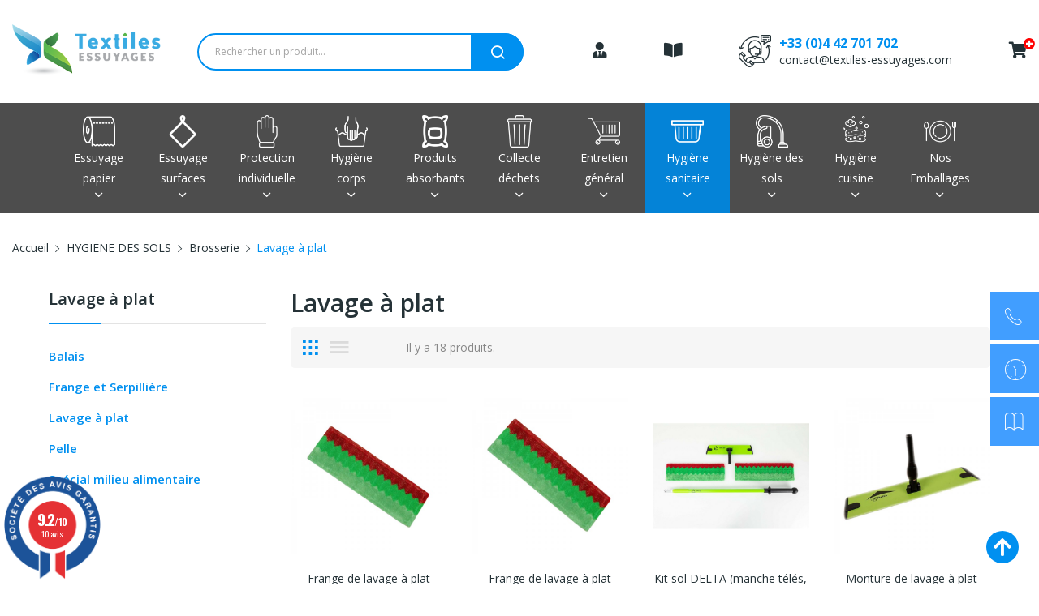

--- FILE ---
content_type: text/html; charset=utf-8
request_url: https://www.textiles-essuyages.com/922-lavage-a-plat
body_size: 16412
content:
<!doctype html>
<html lang="fr">

  <head>
    
      
  <meta charset="utf-8">


  <meta http-equiv="x-ua-compatible" content="ie=edge">



  <title>Lavage à plat</title>
  <meta name="description" content="">
  <meta name="keywords" content="">
        <link rel="canonical" href="https://www.textiles-essuyages.com/922-lavage-a-plat">
    
                  <link rel="alternate" href="https://www.textiles-essuyages.com/922-lavage-a-plat" hreflang="fr">
        
  
 <!-- Google tag (gtag.js) -->
<script async src="https://www.googletagmanager.com/gtag/js?id=G-8HVGPELNLQ"></script>		<link rel="stylesheet" href="https://www.textiles-essuyages.com/themes/theme_drama4/assets/css/theme.css" media="all">
		<link rel="stylesheet" href="https://fonts.googleapis.com/css?family=Open+Sans:300,300i,400,400i,600,600i,700,700i,800,800i&amp;display=swap&amp;subset=cyrillic,cyrillic-ext,greek,greek-ext,latin-ext,vietnamese" media="all">
		<link rel="stylesheet" href="https://www.textiles-essuyages.com/modules/posrotatorimg/css/posrotatorimg.css" media="all">
		<link rel="stylesheet" href="https://www.textiles-essuyages.com/modules/posmegamenu//views/css/front.css" media="all">
		<link rel="stylesheet" href="https://www.textiles-essuyages.com/modules/posmegamenu/views/css/posmegamenu_s_1.css" media="all">
		<link rel="stylesheet" href="https://www.textiles-essuyages.com/modules/posslideshows/css/nivo-slider/nivo-slider.css" media="all">
		<link rel="stylesheet" href="https://www.textiles-essuyages.com/modules/posthemeoptions/views/css/posthemeoptions_s_1.css" media="all">
		<link rel="stylesheet" href="https://www.textiles-essuyages.com/modules/productvideo/views/css/productvideoextraright-1.7.css" media="all">
		<link rel="stylesheet" href="https://www.textiles-essuyages.com/modules/steavisgarantis/views/css/style.css" media="all">
		<link rel="stylesheet" href="https://www.textiles-essuyages.com/modules/brlgooglerecaptcha//views/css/front.css" media="all">
		<link rel="stylesheet" href="https://www.textiles-essuyages.com/js/jquery/ui/themes/base/minified/jquery-ui.min.css" media="all">
		<link rel="stylesheet" href="https://www.textiles-essuyages.com/js/jquery/ui/themes/base/minified/jquery.ui.theme.min.css" media="all">
		<link rel="stylesheet" href="https://www.textiles-essuyages.com/themes/theme_drama4/modules/possearchproducts/views/css/possearch.css" media="all">
		<link rel="stylesheet" href="https://www.textiles-essuyages.com/modules/xipblog/css/xipblog.css" media="all">
		<link rel="stylesheet" href="https://www.textiles-essuyages.com/themes/theme_drama4/assets/css/custom.css" media="all">
	
	


        <link rel="preload" href="/modules/creativeelements/views/lib/ceicons/fonts/ceicons.woff2?t6ebnx"
            as="font" type="font/woff2" crossorigin>
                <link rel="preload" href="/modules/creativeelements/views/lib/font-awesome/fonts/fontawesome-webfont.woff2?v=4.7.0"
            as="font" type="font/woff2" crossorigin>
        
<script>
  window.dataLayer = window.dataLayer || [];
  function gtag(){dataLayer.push(arguments);}
  gtag('js', new Date());

  gtag('config', 'G-8HVGPELNLQ');
</script>

  



  <meta name="viewport" content="width=device-width, initial-scale=1">



  <link rel="icon" type="image/vnd.microsoft.icon" href="/img/favicon.ico?1590062987">
  <link rel="shortcut icon" type="image/x-icon" href="/img/favicon.ico?1590062987">

 <script src="https://ajax.googleapis.com/ajax/libs/jquery/3.2.1/jquery.min.js"></script>


  



  

  <script type="text/javascript">
        var id_lang = 1;
        var possearch_image = 1;
        var possearch_number = 10;
        var prestashop = {"cart":{"products":[],"totals":{"total":{"type":"total","label":"Total","amount":0,"value":"0,00\u00a0\u20ac"},"total_including_tax":{"type":"total","label":"Total TTC","amount":0,"value":"0,00\u00a0\u20ac"},"total_excluding_tax":{"type":"total","label":"Total HT :","amount":0,"value":"0,00\u00a0\u20ac"}},"subtotals":{"products":{"type":"products","label":"Sous-total","amount":0,"value":"0,00\u00a0\u20ac"},"discounts":null,"shipping":{"have_franco":false,"franco_value":0,"type":"shipping","label":"Livraison","amount":0,"value":"gratuit"},"tax":null},"products_count":0,"summary_string":"0 articles","vouchers":{"allowed":0,"added":[]},"discounts":[],"minimalPurchase":150,"minimalPurchaseRequired":"Un montant total minimum de 150,00\u00a0\u20acs HT est requis pour valider votre commande. Le montant actuel de votre commande est de 0,00\u00a0\u20ac HT."},"currency":{"name":"Euro","iso_code":"EUR","iso_code_num":"978","sign":"\u20ac"},"customer":{"lastname":null,"firstname":null,"email":null,"birthday":null,"newsletter":null,"newsletter_date_add":null,"optin":null,"website":null,"company":null,"siret":null,"ape":null,"is_logged":false,"gender":{"type":null,"name":null},"addresses":[]},"language":{"name":"Fran\u00e7ais (French)","iso_code":"fr","locale":"fr-FR","language_code":"fr","is_rtl":"0","date_format_lite":"d\/m\/Y","date_format_full":"d\/m\/Y H:i:s","id":1},"page":{"title":"","canonical":"https:\/\/www.textiles-essuyages.com\/922-lavage-a-plat","meta":{"title":"Lavage \u00e0 plat","description":"","keywords":"","robots":"index"},"page_name":"category","body_classes":{"lang-fr":true,"lang-rtl":false,"country-FR":true,"currency-EUR":true,"layout-left-column":true,"page-category":true,"tax-display-enabled":true,"category-id-922":true,"category-Lavage \u00e0 plat":true,"category-id-parent-907":true,"category-depth-level-4":true},"admin_notifications":[]},"shop":{"name":"Textiles Essuyages","logo":"\/img\/textiles-essuyages-logo-1590062787.jpg","stores_icon":"\/img\/logo_stores.png","favicon":"\/img\/favicon.ico"},"urls":{"base_url":"https:\/\/www.textiles-essuyages.com\/","current_url":"https:\/\/www.textiles-essuyages.com\/922-lavage-a-plat","shop_domain_url":"https:\/\/www.textiles-essuyages.com","img_ps_url":"https:\/\/www.textiles-essuyages.com\/img\/","img_cat_url":"https:\/\/www.textiles-essuyages.com\/img\/c\/","img_lang_url":"https:\/\/www.textiles-essuyages.com\/img\/l\/","img_prod_url":"https:\/\/www.textiles-essuyages.com\/img\/p\/","img_manu_url":"https:\/\/www.textiles-essuyages.com\/img\/m\/","img_sup_url":"https:\/\/www.textiles-essuyages.com\/img\/su\/","img_ship_url":"https:\/\/www.textiles-essuyages.com\/img\/s\/","img_store_url":"https:\/\/www.textiles-essuyages.com\/img\/st\/","img_col_url":"https:\/\/www.textiles-essuyages.com\/img\/co\/","img_url":"https:\/\/www.textiles-essuyages.com\/themes\/theme_drama4\/assets\/img\/","css_url":"https:\/\/www.textiles-essuyages.com\/themes\/theme_drama4\/assets\/css\/","js_url":"https:\/\/www.textiles-essuyages.com\/themes\/theme_drama4\/assets\/js\/","pic_url":"https:\/\/www.textiles-essuyages.com\/upload\/","pages":{"address":"https:\/\/www.textiles-essuyages.com\/adresse","addresses":"https:\/\/www.textiles-essuyages.com\/adresses","authentication":"https:\/\/www.textiles-essuyages.com\/connexion","cart":"https:\/\/www.textiles-essuyages.com\/panier","category":"https:\/\/www.textiles-essuyages.com\/index.php?controller=category","cms":"https:\/\/www.textiles-essuyages.com\/index.php?controller=cms","contact":"https:\/\/www.textiles-essuyages.com\/nous-contacter","discount":"https:\/\/www.textiles-essuyages.com\/reduction","guest_tracking":"https:\/\/www.textiles-essuyages.com\/suivi-commande-invite","history":"https:\/\/www.textiles-essuyages.com\/historique-commandes","identity":"https:\/\/www.textiles-essuyages.com\/identite","index":"https:\/\/www.textiles-essuyages.com\/","my_account":"https:\/\/www.textiles-essuyages.com\/mon-compte","order_confirmation":"https:\/\/www.textiles-essuyages.com\/confirmation-commande","order_detail":"https:\/\/www.textiles-essuyages.com\/index.php?controller=order-detail","order_follow":"https:\/\/www.textiles-essuyages.com\/suivi-commande","order":"https:\/\/www.textiles-essuyages.com\/commande","order_return":"https:\/\/www.textiles-essuyages.com\/index.php?controller=order-return","order_slip":"https:\/\/www.textiles-essuyages.com\/avoirs","pagenotfound":"https:\/\/www.textiles-essuyages.com\/page-introuvable","password":"https:\/\/www.textiles-essuyages.com\/recuperation-mot-de-passe","pdf_invoice":"https:\/\/www.textiles-essuyages.com\/index.php?controller=pdf-invoice","pdf_order_return":"https:\/\/www.textiles-essuyages.com\/index.php?controller=pdf-order-return","pdf_order_slip":"https:\/\/www.textiles-essuyages.com\/index.php?controller=pdf-order-slip","prices_drop":"https:\/\/www.textiles-essuyages.com\/promotions","product":"https:\/\/www.textiles-essuyages.com\/index.php?controller=product","search":"https:\/\/www.textiles-essuyages.com\/recherche","sitemap":"https:\/\/www.textiles-essuyages.com\/sitemap","stores":"https:\/\/www.textiles-essuyages.com\/magasins","supplier":"https:\/\/www.textiles-essuyages.com\/fournisseur","register":"https:\/\/www.textiles-essuyages.com\/connexion?create_account=1","order_login":"https:\/\/www.textiles-essuyages.com\/commande?login=1"},"alternative_langs":{"fr":"https:\/\/www.textiles-essuyages.com\/922-lavage-a-plat"},"theme_assets":"\/themes\/theme_drama4\/assets\/","actions":{"logout":"https:\/\/www.textiles-essuyages.com\/?mylogout="},"no_picture_image":{"bySize":{"small_default":{"url":"https:\/\/www.textiles-essuyages.com\/img\/p\/fr-default-small_default.jpg","width":98,"height":98},"cart_default":{"url":"https:\/\/www.textiles-essuyages.com\/img\/p\/fr-default-cart_default.jpg","width":125,"height":125},"home_default":{"url":"https:\/\/www.textiles-essuyages.com\/img\/p\/fr-default-home_default.jpg","width":360,"height":360},"medium_default":{"url":"https:\/\/www.textiles-essuyages.com\/img\/p\/fr-default-medium_default.jpg","width":452,"height":452},"large_default":{"url":"https:\/\/www.textiles-essuyages.com\/img\/p\/fr-default-large_default.jpg","width":600,"height":600}},"small":{"url":"https:\/\/www.textiles-essuyages.com\/img\/p\/fr-default-small_default.jpg","width":98,"height":98},"medium":{"url":"https:\/\/www.textiles-essuyages.com\/img\/p\/fr-default-home_default.jpg","width":360,"height":360},"large":{"url":"https:\/\/www.textiles-essuyages.com\/img\/p\/fr-default-large_default.jpg","width":600,"height":600},"legend":""}},"configuration":{"display_taxes_label":true,"display_prices_tax_incl":false,"is_catalog":true,"show_prices":false,"opt_in":{"partner":true},"quantity_discount":{"type":"discount","label":"Remise"},"voucher_enabled":0,"return_enabled":0},"field_required":[],"breadcrumb":{"links":[{"title":"Accueil","url":"https:\/\/www.textiles-essuyages.com\/"},{"title":"HYGIENE DES SOLS","url":"https:\/\/www.textiles-essuyages.com\/17-hygiene-des-sols"},{"title":"Brosserie","url":"https:\/\/www.textiles-essuyages.com\/907-brosserie"},{"title":"Lavage \u00e0 plat","url":"https:\/\/www.textiles-essuyages.com\/922-lavage-a-plat"}],"count":4},"link":{"protocol_link":"https:\/\/","protocol_content":"https:\/\/"},"time":1769299910,"static_token":"6a63ea59ae0cc193449542071f5344bc","token":"ee4849bc6402e672d3271290d95e62c1"};
        var psemailsubscription_subscription = "https:\/\/www.textiles-essuyages.com\/module\/ps_emailsubscription\/subscription";
        var xip_base_dir = "https:\/\/www.textiles-essuyages.com\/";
      </script>



  <!-- emarketing start -->




<!-- emarketing end --><style type="text/css">
.animation1 {
	 -webkit-transition-duration: 500ms !important;
    -moz-transition-duration: 500ms !important;
    -o-transition-duration: 500ms !important;
    transition-duration: 500ms !important;
}

</style><!-- ProductVideo vars -->
<script type="text/javascript">
        var pv_force_thumb_size = 0;
        var pv_disable_autosize = 0;
        var pv_disable_replace = 0;
        var pv_disable_img_hide = 0;
        var pv_hide_image_container = 0;
        var pv_side_position = 0;
        var pv_thumb_add_width = 0;
        var pv_image_zindex = 999;
        var pv_load_delay = 0;
        var pv_deep_select = 0;
        var pv_thumb_dir = 0;
        var pv_default = 1;
        var pv_auto = 0;
        var pv_limit = 0;
        var pv_click_to_activate = 0;
        var pv_custom_img_slider_refresh = 0;
        var pv_custom_slider_sync = 0;
        var pv_rel = 0;
        var pv_cont = 1;
        var pv_info = 0;
        var pv_priv = 1;
        var pv_loop = 1;
        var pv_pos = 1;
        var pv_vim_portrait = 1;
        var pv_vim_loop = 1;
        var pv_vim_byline = 1;
        var pv_vim_badge = 1;
        var pv_vim_title = 1;
        var pv_vim_autoplay = 1;
        var pv_force_hide_preview = 0;
        var pv_force_button = 0;
        var pv_force_controls = 0;
        var pv_force_close = 0;
        var pv_no_padding = 0;
        var pv_fancy_link = 1;
            var pv_main_image = '';
        var pv_image_container = '';
        var pv_videoholder_placement = '';
        var pv_clt = 'li';
        var pv_custom_img_slider = '0';
        var pv_custom_img_slider_selector = '';
        var pv_custom_main_img_slider_selector = '';
        var pv_click_behaviour_type = 'mousedown';
        var pv_list_cust_holder = '';
        var pv_list_cust_button_holder = '';
        var pv_list_cust_button_insert = '1';
        var pv_list_cust_filter = '';
        var pv_list_cust_selector = '';
        var pv_vim_color = '#00adef';
        var pv_burl = '/';
            var pv_thumb_before = '';         var pv_thumb_after = '';         var pv_custom_main_img_slider_pre = '';         var pv_custom_main_img_slider_post = '';          
    var pv_video_list = false;
    
    </script>
<!-- Video Microdata Start -->
<!-- Video Microdata End --><link href="//fonts.googleapis.com/css?family=Open+Sans:600,400,400i|Oswald:700" rel="stylesheet" type="text/css" media="all">
 
<script type="text/javascript">
    var agSiteId="8029";
</script>
<script src="https://www.societe-des-avis-garantis.fr/wp-content/plugins/ag-core/widgets/JsWidget.js" type="text/javascript"></script>

<style>
    </style><script src="https://www.google.com/recaptcha/api.js?hl=fr" async defer></script>



    
  </head>

  <body itemscope itemtype="http://schema.org/WebPage" id="category"  class="lang-fr country-fr currency-eur layout-left-column page-category tax-display-enabled category-id-922 category-lavage-a-plat category-id-parent-907 category-depth-level-4 elementor-page elementor-page-922040101">

  <!-- Google Tag Manager (noscript) -->
<noscript><iframe src="https://www.googletagmanager.com/ns.html?id=GTM-P4G2C7N"
height="0" width="0" style="display:none;visibility:hidden"></iframe></noscript>
<!-- End Google Tag Manager (noscript) -->
<!-- Global site tag (gtag.js) - Google Ads: 10798341984 -->
<script async src="https://www.googletagmanager.com/gtag/js?id=AW-10798341984"></script>
<script>
  window.dataLayer = window.dataLayer || [];
  function gtag(){dataLayer.push(arguments);}
  gtag('js', new Date());

  gtag('config', 'AW-10798341984');
</script>








    
      
    

    
    <main>
      
              

      <header id="header">
        
          
<div class="header-banner">
	
</div>




<nav class="header-nav">
	<div class="container">
				<div class="hidden-lg-up  mobile">
			<div class="row row-mobile">
				<div class="col-mobile col-md-4 col-xs-4">
					<div class="float-xs-left" id="menu-icon">
						<i class="material-icons d-inline">&#xE5D2;</i>
					</div>
					<div id="mobile_top_menu_wrapper" class="row hidden-lg-up" style="display:none;">
						<div class="top-header-mobile">
							<div id="_mobile_static"></div>
							<div id="_mobile_compare"></div>
							<div id="_mobile_wishtlist"></div>
						</div>
						<div id="_mobile_currency_selector"></div>
						<div id="_mobile_language_selector"></div>
						<div class="menu-close">
							menu <i class="material-icons float-xs-right">arrow_back</i>
						</div>
						<div class="menu-tabs">
							<div class="js-top-menu-bottom">
								<div id="_mobile_megamenu"></div>

							</div>

						</div>
					 </div>
				</div>
				<div class="col-mobile col-md-4 col-xs-4 mobile-center">
					<div class="top-logo" id="_mobile_logo"></div>
				</div>
				<div class="col-mobile col-md-4 col-xs-4 mobile-right">
					<div class="espace_pro text-center mr-2">
			      <a href="/mon-compte">
			        <i class="fas fa-user-tie fs-20"></i>
			      </a>
			    </div>
					<div class="catalogue text-center mr-2">
			      <a href="https://fr.calameo.com/textiles-essuyages/read/0050676543d5a0f9cc7d5" target="_blank">
			        <i class="fas fa-book-open fs-20"></i>
			      </a>
			    </div>
					<div id="_mobile_user_info"></div>
					<div id="_mobile_cart_block"></div>
				</div>
			</div>
			<div id="_mobile_search_category"></div>
		</div>
	</div>
</nav>




<div class="header-top hidden-md-down">
	<div class="container">
		<div class="row">
			<div class="col col col-md-2" id="_desktop_logo">
								<a href="https://www.textiles-essuyages.com/">
				<img class="logo img-responsive" src="/img/textiles-essuyages-logo-1590062787.jpg" alt="Textiles Essuyages">
				</a>
							</div>
			<div class=" col col-md-10 col-sm-12 position-static">
					<style>
		#text-acueil{
			display: none !important;
		}
	</style>


    <!-- pos search module TOP -->
    <div id="_desktop_search_category" class="col-md-4 col-xl-5 col-sm-12 col-xs-12">
        <div id="pos_search_top">
            <form method="get" action="//www.textiles-essuyages.com/recherche" id="searchbox" class="form-inline form_search " data-search-controller-url="/modules/possearchproducts/SearchProducts.php">
                <label for="pos_query_top">
                    <!-- image on background --></label>
                <input type="hidden" name="controller" value="search">
                <div class="pos_search form-group">
                                    </div>
                <input type="text" name="s" value="" placeholder="Rechercher un produit... " id="pos_query_top" class="search_query form-control ac_input">
                <button type="submit" class="btn btn-default search_submit">
                    <i class="icon-search"></i>
                </button>
            </form>
        </div>
    </div>

    <!-- /pos search module TOP -->

    <div class="espace_pro text-center">
      <a href="/mon-compte">
        <i class="fas fa-user-tie fs-20"></i>
        <span class="d-xs-none d-sm-none d-md-none d-lg-none"><br><strong>Espace pro</strong></span>
      </a>
    </div>
    <div class="catalogue text-center">
      <a href="https://fr.calameo.com/textiles-essuyages/read/0050676543d5a0f9cc7d5" target="_blank">
        <i class="fas fa-book-open fs-20"></i>
        <span class="d-xs-none d-sm-none d-md-none d-lg-none"><br><strong>Catalogue</strong></span>
      </a>
    </div>
    <div id="_desktop_contact_link">
      <div class="contact-link">
    		<div class="phone">
    		  <!-- <strong>Contactez-nous :</strong> -->
    		  <a href="tel:+33(0)442701702">+33 (0)4 42 701 702</a>
    	  </div>
    		<div class="email">
    		  <a href="mailto:contact@textiles-essuyages.com">contact@textiles-essuyages.com</a>
    	  </div>
    	</div>
    </div>

        <div id="_desktop_cart_block">
      <div class="blockcart cart-preview">
        <div class="button_cart">
    			<a href="/mon-compte">
    				<i class="fas fa-shopping-cart fs-20"></i>
    				<i class="fas fa-plus-circle color-red" id="chariot_plus"></i>
    			</a>
    		</div>
  		</div>
		</div>
    
			</div>

		</div>
	</div>

</div>
<div class="header-bottom bottom_bg hidden-md-down">
	<div class="container">
		<div id="_desktop_megamenu" class="use-sticky ">
<div class="pos-menu-horizontal">
	<ul class="menu-content"> 
			 			
				<li class=" menu-item menu-item1  hasChild ">
					
					<a href="https://www.textiles-essuyages.com/11-essuyage-en-papier" >
						
												<img class="img-icon" src="https://www.textiles-essuyages.com/img/cms/toilet-paper.png" alt=""/>
												<span>Essuyage papier</span>
												 <i class="hidden-md-down icon-chevron-down"></i>					</a>
																											<span class="icon-drop-mobile"><i class="material-icons add">add</i><i class="material-icons remove">remove </i></span><ul class="menu-dropdown cat-drop-menu menu_slidedown"><li><a href="https://www.textiles-essuyages.com/872-bobines-industrielles" class=""><span>Bobines industrielles</span></a><span class="icon-drop-mobile"><i class="material-icons add">add</i><i class="material-icons remove">remove </i></span><ul class="menu-dropdown cat-drop-menu "><li><a href="https://www.textiles-essuyages.com/951-pure-ouate-de-cellulose" class=""><span>pure ouate de cellulose</span></a></li><li><a href="https://www.textiles-essuyages.com/952-papier-blanc-recycle" class=""><span>papier blanc recyclé</span></a></li><li><a href="https://www.textiles-essuyages.com/953-papier-recycle-chamois" class=""><span>papier recyclé chamois</span></a></li><li><a href="https://www.textiles-essuyages.com/954-papier-bleu" class=""><span>papier bleu</span></a></li></ul></li><li><a href="https://www.textiles-essuyages.com/873-bobines-a-devidage-central" class=""><span>Bobines à dévidage central</span></a></li><li><a href="https://www.textiles-essuyages.com/961-essuie-mains-feuille-a-feuille" class=""><span>Essuie-mains feuille à feuille</span></a></li><li><a href="https://www.textiles-essuyages.com/963-bobines-a-decoupe-automatique" class=""><span>Bobines à découpe automatique</span></a></li><li><a href="https://www.textiles-essuyages.com/874-essuie-tout" class=""><span>Essuie-tout</span></a></li><li><a href="https://www.textiles-essuyages.com/962-papier-hygienique" class=""><span>Papier hygiènique</span></a></li><li><a href="https://www.textiles-essuyages.com/981-serviettes-de-table" class=""><span>Serviettes de table</span></a></li><li><a href="https://www.textiles-essuyages.com/875-distributeurs-et-supports" class=""><span>Distributeurs et supports</span></a><span class="icon-drop-mobile"><i class="material-icons add">add</i><i class="material-icons remove">remove </i></span><ul class="menu-dropdown cat-drop-menu "><li><a href="https://www.textiles-essuyages.com/982-support-bobine-a-devidage-central" class=""><span>Support bobine à dévidage central</span></a></li><li><a href="https://www.textiles-essuyages.com/983-support-papier-hygienique" class=""><span>Support papier hygiènique</span></a></li><li><a href="https://www.textiles-essuyages.com/984-support-papier-enchevetre" class=""><span>Support papier enchevêtré</span></a></li><li><a href="https://www.textiles-essuyages.com/985-support-bobine-a-decoupage-automatique-" class=""><span>Support bobine à découpage automatique</span></a></li><li><a href="https://www.textiles-essuyages.com/1020-gamme-elegance-noire" class=""><span>GAMME élégance noire</span></a></li></ul></li><li><a href="https://www.textiles-essuyages.com/1012-medical" class=""><span>Médical</span></a></li></ul>
									</li>
			 			
				<li class=" menu-item menu-item2  hasChild ">
					
					<a href="https://www.textiles-essuyages.com/10-essuyage-des-surfaces" >
						
												<img class="img-icon" src="https://www.textiles-essuyages.com/img/cms/handkerchief-with-lace.png" alt=""/>
												<span>Essuyage surfaces</span>
												 <i class="hidden-md-down icon-chevron-down"></i>					</a>
																											<span class="icon-drop-mobile"><i class="material-icons add">add</i><i class="material-icons remove">remove </i></span><ul class="menu-dropdown cat-drop-menu menu_slidedown"><li><a href="https://www.textiles-essuyages.com/868-chiffons-d-essuyage" class=""><span>Chiffons d'essuyage</span></a><span class="icon-drop-mobile"><i class="material-icons add">add</i><i class="material-icons remove">remove </i></span><ul class="menu-dropdown cat-drop-menu "><li><a href="https://www.textiles-essuyages.com/992-chiffon-blanc" class=""><span>Chiffon blanc</span></a></li><li><a href="https://www.textiles-essuyages.com/993-chiffon-couleur-" class=""><span>Chiffon couleur</span></a></li></ul></li><li><a href="https://www.textiles-essuyages.com/869-essuyages-en-non-tisse" class=""><span>Essuyages en non-tissé</span></a><span class="icon-drop-mobile"><i class="material-icons add">add</i><i class="material-icons remove">remove </i></span><ul class="menu-dropdown cat-drop-menu "><li><a href="https://www.textiles-essuyages.com/994-automobile" class=""><span>Automobile</span></a></li><li><a href="https://www.textiles-essuyages.com/995-alimentaire" class=""><span>Alimentaire</span></a></li><li><a href="https://www.textiles-essuyages.com/996-industrie" class=""><span>Industrie</span></a></li></ul></li><li><a href="https://www.textiles-essuyages.com/870-lavettes-microfibres" class=""><span>Lavettes microfibres</span></a></li><li><a href="https://www.textiles-essuyages.com/871-nettoyage-des-vitres" class=""><span>Nettoyage des vitres</span></a></li><li><a href="https://www.textiles-essuyages.com/965-abrasifs-et-eponges" class=""><span>Abrasifs et éponges</span></a></li></ul>
									</li>
			 			
				<li class=" menu-item menu-item3  hasChild ">
					
					<a href="https://www.textiles-essuyages.com/12-protections-individuelles" >
						
												<img class="img-icon" src="https://www.textiles-essuyages.com/img/cms/glove.png" alt=""/>
												<span>Protection individuelle</span>
												 <i class="hidden-md-down icon-chevron-down"></i>					</a>
																											<span class="icon-drop-mobile"><i class="material-icons add">add</i><i class="material-icons remove">remove </i></span><ul class="menu-dropdown cat-drop-menu menu_slidedown"><li><a href="https://www.textiles-essuyages.com/876-gants-a-usage-unique" class=""><span>Gants à usage unique</span></a></li><li><a href="https://www.textiles-essuyages.com/877-protections-a-usage-unique" class=""><span>Protections à usage unique</span></a></li><li><a href="https://www.textiles-essuyages.com/878-gants-de-manutention" class=""><span>Gants de manutention</span></a><span class="icon-drop-mobile"><i class="material-icons add">add</i><i class="material-icons remove">remove </i></span><ul class="menu-dropdown cat-drop-menu "><li><a href="https://www.textiles-essuyages.com/967-manutention-legere-travaux-de-precision" class=""><span>manutention légère travaux de précision</span></a></li><li><a href="https://www.textiles-essuyages.com/968-manutention-generale-et-lourde-" class=""><span>manutention générale et lourde</span></a><span class="icon-drop-mobile"><i class="material-icons add">add</i><i class="material-icons remove">remove </i></span><ul class="menu-dropdown cat-drop-menu "><li><a href="https://www.textiles-essuyages.com/1005-gant-antifroid" class=""><span>Gant antifroid</span></a></li><li><a href="https://www.textiles-essuyages.com/1008-milieu-sec" class=""><span>Milieu sec</span></a></li><li><a href="https://www.textiles-essuyages.com/1009-milieu-humide-et-huileux" class=""><span>Milieu humide et huileux</span></a></li></ul></li><li><a href="https://www.textiles-essuyages.com/969-gants-anti-coupures" class=""><span>Gants anti-coupures</span></a></li><li><a href="https://www.textiles-essuyages.com/970-gants-produits-chimiques" class=""><span>gants produits chimiques</span></a></li><li><a href="https://www.textiles-essuyages.com/971-gants-soudages" class=""><span>gants soudages</span></a></li></ul></li><li><a href="https://www.textiles-essuyages.com/879-protections-respiratoires" class=""><span>Protections respiratoires</span></a></li><li><a href="https://www.textiles-essuyages.com/880-protections-auditives-et-oculaires" class=""><span>Protections auditives et oculaires</span></a></li><li><a href="https://www.textiles-essuyages.com/881-chaussures-de-securite" class=""><span>Chaussures de sécurité</span></a></li><li><a href="https://www.textiles-essuyages.com/882-vetements-de-travail" class=""><span>Vêtements de travail</span></a></li><li><a href="https://www.textiles-essuyages.com/883-distributeurs-et-supports" class=""><span>Distributeurs et supports</span></a></li></ul>
									</li>
			 			
				<li class=" menu-item menu-item4  hasChild ">
					
					<a href="https://www.textiles-essuyages.com/13-hygiene-du-corps" >
						
												<img class="img-icon" src="https://www.textiles-essuyages.com/img/cms/hand-wash.png" alt=""/>
												<span>Hygiène corps</span>
												 <i class="hidden-md-down icon-chevron-down"></i>					</a>
																											<span class="icon-drop-mobile"><i class="material-icons add">add</i><i class="material-icons remove">remove </i></span><ul class="menu-dropdown cat-drop-menu menu_slidedown"><li><a href="https://www.textiles-essuyages.com/988-savons-atelier-microbilles" class=""><span>Savons atelier microbilles</span></a></li><li><a href="https://www.textiles-essuyages.com/989-savons-de-bureau" class=""><span>Savons de bureau</span></a></li><li><a href="https://www.textiles-essuyages.com/990-gels-hydroalcooliques" class=""><span>Gels hydroalcooliques</span></a></li><li><a href="https://www.textiles-essuyages.com/976-lingettes-impregnees" class=""><span>Lingettes imprégnées</span></a></li><li><a href="https://www.textiles-essuyages.com/891-distributeurs-et-supports" class=""><span>Distributeurs et supports</span></a><span class="icon-drop-mobile"><i class="material-icons add">add</i><i class="material-icons remove">remove </i></span><ul class="menu-dropdown cat-drop-menu "><li><a href="https://www.textiles-essuyages.com/1022-distributeurs-de-savons-a-remplissage" class=""><span>Distributeurs de savons à remplissage</span></a></li><li><a href="https://www.textiles-essuyages.com/1023-distributeur-de-savon-a-cartouche" class=""><span>Distributeur de savon à cartouche</span></a></li><li><a href="https://www.textiles-essuyages.com/1024-autres-distributeurs" class=""><span>Autres distributeurs</span></a></li></ul></li><li><a href="https://www.textiles-essuyages.com/997-distributeurs-de-gel-sur-pied" class=""><span>Distributeurs de gel sur pied</span></a></li><li><a href="https://www.textiles-essuyages.com/1015-equipement-medical-" class=""><span>Equipement médical</span></a></li></ul>
									</li>
			 			
				<li class=" menu-item menu-item5  hasChild ">
					
					<a href="https://www.textiles-essuyages.com/14-produits-absorbants" >
						
												<img class="img-icon" src="https://www.textiles-essuyages.com/img/cms/product-bag.png" alt=""/>
												<span>Produits absorbants</span>
												 <i class="hidden-md-down icon-chevron-down"></i>					</a>
																											<span class="icon-drop-mobile"><i class="material-icons add">add</i><i class="material-icons remove">remove </i></span><ul class="menu-dropdown cat-drop-menu menu_slidedown"><li><a href="https://www.textiles-essuyages.com/892-absorbants-tous-liquides" class=""><span>Absorbants tous liquides</span></a></li><li><a href="https://www.textiles-essuyages.com/893-absorbants-hydrocarbures" class=""><span>Absorbants hydrocarbures</span></a></li><li><a href="https://www.textiles-essuyages.com/894-absorbants-chimiques" class=""><span>Absorbants chimiques</span></a></li><li><a href="https://www.textiles-essuyages.com/895-absorbants-granules" class=""><span>Absorbants granulés</span></a></li><li><a href="https://www.textiles-essuyages.com/896-kits-anti-pollution" class=""><span>Kits anti-pollution</span></a></li><li><a href="https://www.textiles-essuyages.com/957-barrages-et-obturateurs" class=""><span>Barrages et obturateurs</span></a></li></ul>
									</li>
			 			
				<li class=" menu-item menu-item6  hasChild ">
					
					<a href="https://www.textiles-essuyages.com/15-collecte-des-dechets" >
						
												<img class="img-icon" src="https://www.textiles-essuyages.com/img/cms/recycling-bin.png" alt=""/>
												<span>Collecte déchets</span>
												 <i class="hidden-md-down icon-chevron-down"></i>					</a>
																											<span class="icon-drop-mobile"><i class="material-icons add">add</i><i class="material-icons remove">remove </i></span><ul class="menu-dropdown cat-drop-menu menu_slidedown"><li><a href="https://www.textiles-essuyages.com/898-poubelles-et-conteneurs" class=""><span>Poubelles et conteneurs</span></a></li><li><a href="https://www.textiles-essuyages.com/899-sacs-poubelle-bd-basse-densite" class=""><span>Sacs poubelle BD basse densité</span></a></li><li><a href="https://www.textiles-essuyages.com/900-sacs-poubelle-hd-haute-densite" class=""><span>Sacs poubelle HD haute densité</span></a></li><li><a href="https://www.textiles-essuyages.com/991-autres-sacs-poubelle" class=""><span>Autres sacs poubelle</span></a></li><li><a href="https://www.textiles-essuyages.com/901-cendrier" class=""><span>Cendrier</span></a></li><li><a href="https://www.textiles-essuyages.com/964-produits-d-entretien" class=""><span>Produits d'entretien</span></a></li></ul>
									</li>
			 			
				<li class=" menu-item menu-item10  hasChild ">
					
					<a href="https://www.textiles-essuyages.com/19-entretien-general" >
						
												<img class="img-icon" src="https://www.textiles-essuyages.com/img/cms/shopping-cart.png" alt=""/>
												<span>Entretien général</span>
												 <i class="hidden-md-down icon-chevron-down"></i>					</a>
																											<span class="icon-drop-mobile"><i class="material-icons add">add</i><i class="material-icons remove">remove </i></span><ul class="menu-dropdown cat-drop-menu menu_slidedown"><li><a href="https://www.textiles-essuyages.com/960-produits-d-entretien" class=""><span>Produits d'entretien</span></a></li><li><a href="https://www.textiles-essuyages.com/942-seaux-et-chariots" class=""><span>Seaux et Chariots</span></a></li><li><a href="https://www.textiles-essuyages.com/959-articles-de-droguerie" class=""><span>Articles de droguerie</span></a></li><li><a href="https://www.textiles-essuyages.com/1013-equipements-des-locaux" class=""><span>Equipements des locaux</span></a></li><li><a href="https://www.textiles-essuyages.com/1014-emballage-ateliers" class=""><span>Emballage Ateliers</span></a></li><li><a href="https://www.textiles-essuyages.com/1018-insecticides" class=""><span>Insecticides</span></a></li><li><a href="https://www.textiles-essuyages.com/1019-hygiene-de-l-air" class=""><span>Hygiène de l'air</span></a></li><li><a href="https://www.textiles-essuyages.com/1027-nettoyage-des-vitres" class=""><span>Nettoyage des vitres</span></a></li></ul>
									</li>
			 			
				<li class=" menu-item menu-item7  hasChild active">
					
					<a href="https://www.textiles-essuyages.com/16-hygiene-des-sanitaires" >
						
												<img class="img-icon" src="https://www.textiles-essuyages.com/img/cms/basket.png" alt=""/>
												<span>Hygiène sanitaire</span>
												 <i class="hidden-md-down icon-chevron-down"></i>					</a>
																											<span class="icon-drop-mobile"><i class="material-icons add">add</i><i class="material-icons remove">remove </i></span><ul class="menu-dropdown cat-drop-menu menu_slidedown"><li><a href="https://www.textiles-essuyages.com/902-produits-d-entretien-et-petits-equipements" class=""><span>Produits d'entretien et petits équipements</span></a></li><li><a href="https://www.textiles-essuyages.com/903-traitement-de-l-air" class=""><span>Traitement de l'air</span></a></li><li><a href="https://www.textiles-essuyages.com/904-seches-mains-et-seches-cheveux" class=""><span>Sèches mains et sèches cheveux</span></a></li><li><a href="https://www.textiles-essuyages.com/986-distributeurs-de-savon" class=""><span>Distributeurs de savon</span></a></li><li><a href="https://www.textiles-essuyages.com/987-distributeurs-de-papier" class=""><span>Distributeurs de papier</span></a></li></ul>
									</li>
			 			
				<li class=" menu-item menu-item8  hasChild ">
					
					<a href="https://www.textiles-essuyages.com/17-hygiene-des-sols" >
						
												<img class="img-icon" src="https://www.textiles-essuyages.com/img/cms/vacuum-cleaner.png" alt=""/>
												<span>Hygiène des sols</span>
												 <i class="hidden-md-down icon-chevron-down"></i>					</a>
																											<span class="icon-drop-mobile"><i class="material-icons add">add</i><i class="material-icons remove">remove </i></span><ul class="menu-dropdown cat-drop-menu menu_slidedown"><li><a href="https://www.textiles-essuyages.com/906-produits-d-entretien" class=""><span>Produits d'entretien</span></a><span class="icon-drop-mobile"><i class="material-icons add">add</i><i class="material-icons remove">remove </i></span><ul class="menu-dropdown cat-drop-menu "><li><a href="https://www.textiles-essuyages.com/914-detergent" class=""><span>Détergent</span></a></li></ul></li><li><a href="https://www.textiles-essuyages.com/907-brosserie" class=""><span>Brosserie</span></a><span class="icon-drop-mobile"><i class="material-icons add">add</i><i class="material-icons remove">remove </i></span><ul class="menu-dropdown cat-drop-menu "><li><a href="https://www.textiles-essuyages.com/919-balais" class=""><span>Balais</span></a></li><li><a href="https://www.textiles-essuyages.com/920-frange-et-serpilliere" class=""><span>Frange et Serpillière</span></a></li><li><a href="https://www.textiles-essuyages.com/922-lavage-a-plat" class=""><span>Lavage à plat</span></a></li><li><a href="https://www.textiles-essuyages.com/924-pelle" class=""><span>Pelle</span></a></li><li><a href="https://www.textiles-essuyages.com/1025-special-milieu-alimentaire" class=""><span>Spécial milieu alimentaire</span></a></li></ul></li><li><a href="https://www.textiles-essuyages.com/908-aspirateurs-industriels" class=""><span>Aspirateurs industriels</span></a><span class="icon-drop-mobile"><i class="material-icons add">add</i><i class="material-icons remove">remove </i></span><ul class="menu-dropdown cat-drop-menu "><li><a href="https://www.textiles-essuyages.com/926-poussiere" class=""><span>Poussière</span></a></li><li><a href="https://www.textiles-essuyages.com/927-eau-et-poussiere" class=""><span>Eau et poussière</span></a></li></ul></li><li><a href="https://www.textiles-essuyages.com/1026-seaux-et-chariots" class=""><span>Seaux et Chariots</span></a></li></ul>
									</li>
			 			
				<li class=" menu-item menu-item9  hasChild ">
					
					<a href="https://www.textiles-essuyages.com/18-hygiene-des-cuisines" >
						
												<img class="img-icon" src="https://www.textiles-essuyages.com/img/cms/noun_sponges_2242162.png" alt=""/>
												<span>Hygiène cuisine</span>
												 <i class="hidden-md-down icon-chevron-down"></i>					</a>
																											<span class="icon-drop-mobile"><i class="material-icons add">add</i><i class="material-icons remove">remove </i></span><ul class="menu-dropdown cat-drop-menu menu_slidedown"><li><a href="https://www.textiles-essuyages.com/930-produits-d-entretien" class=""><span>Produits d'entretien</span></a></li><li><a href="https://www.textiles-essuyages.com/931-abrasifs-et-eponges" class=""><span>Abrasifs et éponges</span></a></li><li><a href="https://www.textiles-essuyages.com/932-lavage-et-balayage-manuel" class=""><span>Lavage et balayage manuel</span></a></li><li><a href="https://www.textiles-essuyages.com/937-lavage-machine" class=""><span>Lavage machine</span></a></li><li><a href="https://www.textiles-essuyages.com/938-plonge-manuelle" class=""><span>Plonge manuelle</span></a></li></ul>
									</li>
			 			
				<li class=" menu-item menu-item11  hasChild ">
					
					<a href="https://www.textiles-essuyages.com/20-nos-emballages" >
						
												<img class="img-icon" src="https://www.textiles-essuyages.com/img/cms/dish.png" alt=""/>
												<span>Nos Emballages</span>
												 <i class="hidden-md-down icon-chevron-down"></i>					</a>
																											<span class="icon-drop-mobile"><i class="material-icons add">add</i><i class="material-icons remove">remove </i></span><ul class="menu-dropdown cat-drop-menu menu_slidedown"><li><a href="https://www.textiles-essuyages.com/945-serviettes-nappes-et-sets-de-table" class=""><span>Serviettes, nappes et sets de table</span></a></li><li><a href="https://www.textiles-essuyages.com/946-verre-gobelet-accessoires" class=""><span>Verre, gobelet, accessoires</span></a></li><li><a href="https://www.textiles-essuyages.com/947-assiettes-et-couverts" class=""><span>Assiettes et couverts</span></a></li><li><a href="https://www.textiles-essuyages.com/980-emballages-boutiques" class=""><span>Emballages boutiques</span></a></li><li><a href="https://www.textiles-essuyages.com/1010-emballages-alimentaires" class=""><span>Emballages alimentaires</span></a></li><li><a href="https://www.textiles-essuyages.com/1016-produits-d-accueil-" class=""><span>Produits d'accueil</span></a></li></ul>
									</li>
			</ul>
	
</div>
</div>
	</div>
</div>


        
      </header>
		      
        
<aside id="notifications">
  <div class="container">
    
    
    
      </div>
</aside>
      
		
			
<div class="breadcrumb_container " data-depth="4">
	<div class="container">
		<nav data-depth="4" class="breadcrumb">
		  <ol itemscope itemtype="http://schema.org/BreadcrumbList">
			
			  				
				  <li itemprop="itemListElement" itemscope itemtype="http://schema.org/ListItem">
					<a itemprop="item" href="https://www.textiles-essuyages.com/">
					  Accueil
					</a>
					<meta itemprop="position" content="1">
				  </li>
				
			  				
				  <li itemprop="itemListElement" itemscope itemtype="http://schema.org/ListItem">
					<a itemprop="item" href="https://www.textiles-essuyages.com/17-hygiene-des-sols">
					  HYGIENE DES SOLS
					</a>
					<meta itemprop="position" content="2">
				  </li>
				
			  				
				  <li itemprop="itemListElement" itemscope itemtype="http://schema.org/ListItem">
					<a itemprop="item" href="https://www.textiles-essuyages.com/907-brosserie">
					  Brosserie
					</a>
					<meta itemprop="position" content="3">
				  </li>
				
			  				
				  <li itemprop="itemListElement" itemscope itemtype="http://schema.org/ListItem">
					<a itemprop="item" href="https://www.textiles-essuyages.com/922-lavage-a-plat">
					  Lavage à plat
					</a>
					<meta itemprop="position" content="4">
				  </li>
				
			  			
		  </ol>
		</nav>
	</div>
</div>
		
     <div id="wrapper" >
        
				<div class="container-fluid">
			<div class="row">
			  
				<div id="left-column" class="col-xs-12 col-sm-4 col-md-3">
				  					    

    <div class="block-categories ">
        <ul class="category-top-menu">
            <li>
                <a class="text-uppercase h6" href="https://www.textiles-essuyages.com/907-brosserie">
                                                                                                                                                                                                                                                                                                                                                        Lavage à plat
                                                                                                                                                                                                                                                                                                    </a>
            </li>

            <li>
        <ul class="category-sub-menu"><li data-depth="0"><a href="https://www.textiles-essuyages.com/919-balais">Balais</a></li><li data-depth="0"><a href="https://www.textiles-essuyages.com/920-frange-et-serpilliere">Frange et Serpillière</a></li><li data-depth="0"><a href="https://www.textiles-essuyages.com/922-lavage-a-plat">Lavage à plat</a></li><li data-depth="0"><a href="https://www.textiles-essuyages.com/924-pelle">Pelle</a></li><li data-depth="0"><a href="https://www.textiles-essuyages.com/1025-special-milieu-alimentaire">Spécial milieu alimentaire</a></li></ul>    </li>
        </ul>
    </div>

				  				</div>
			  
			  
  <div id="content-wrapper" class="left-column col-xs-12 col-sm-8 col-md-9">
    
    
  <section id="main">

    
        <div class="block-category card card-block "> 
						<h1 class="h1">Lavage à plat</h1>
		</div>

    <section id="products-list">
      
        <div id="">
          
                <div id="js-product-list-top" class=" products-selection">
        <div class="row">
            <div class="col-md-6 total-products">
                <ul class="display">
                    <li id="grid"> <i class="ion-grid show_grid"></i></li>
                    <li id="list"> <i class="ion-android-menu show_list"></i></li>
                </ul>
                                    <p class="hidden-sm-down">Il y a 18 produits.</p>
                            </div>
            <div class="col-md-6">
                <div class="row sort-by-row">

                                    </div>
            </div>

        </div>
    </div>
          
        </div>

        
          <div id="" class="hidden-sm-down">
            
          </div>
        

        <div id="">
          
                <div id="js-product-list" data-cate="2" data-type="0" data-list="">
        <div class="row product_content grid ">
                            
                    <div class="item-product product_per_4 col-xs-12 col-sm-6 col-md-6 col-lg-4 col-xl-3">
                                                     <!-- style products default -->



 	

	<article class="style_product_default product-miniature js-product-miniature item_in" data-conditionnement-value="
                    la frange de 48 cm
                      " data-conditionnement-name="
                    Unité de vente
                      " data-id-product="1006" data-id-product-attribute="0" itemscope itemtype="http://schema.org/Product">
		<div class="img_block">
		  
			<a href="https://www.textiles-essuyages.com/lavage-a-plat/1006-frange-microfibres-haute-performance-velcro.html" class="thumbnail product-thumbnail">
			  <img class="first-image "
			  src="https://www.textiles-essuyages.com/739-large_default/frange-microfibres-haute-performance-velcro.jpg"
				alt = "Frange de lavage à plat double action velcro - 48 cm"
				data-full-size-image-url = "https://www.textiles-essuyages.com/739-large_default/frange-microfibres-haute-performance-velcro.jpg"
			  >
			       		
			</a>
		  
			<ul class="add-to-links">
				<li>
					
				</li>
				<li class="compare">
					 <a href="#" class="poscompare-add compare-button js-poscompare-add"  data-id_product="1006"   onclick="posCompare.addCompare($(this),1006); return false;" title="Add to compare">Add to compare</a>
				</li>
				<li class="quick-view">
					
					<a class="quick_view" href="#" data-link-action="quickview" title="Aperçu rapide">
					 Aperçu rapide
					</a>
					
				</li>
        <li>
          
        </li>
			</ul>
			
			  			
			
			<ul class="product-flag">
						</ul>
			
		</div>
		<div class="product_desc">
			
			  <h3 itemprop="name"><a href="https://www.textiles-essuyages.com/lavage-a-plat/1006-frange-microfibres-haute-performance-velcro.html" class="product_name one_line" title="Frange de lavage à plat double action velcro - 48 cm">Frange de lavage à plat double action velcro - 48 cm</a></h3>
        			     <div class="reference">Référence : DFVELHP</div>
        			
			
				<div class="hook-reviews">
				
				</div>
			
			
			  			
			<!-- <div class="cart">
				
			</div> -->
			
				<div class="product-desc" itemprop="description"><p class="MsoNormal">Frange de lavage à plat double action à velcro de 48 cm. Cette frange de lavage à plat est compatible avec une monture de lavage (ref DMVELD) et un manche télescopique (DMADELTA).</p></div>
			
			<div class="availability">
		   				<div class="availability-list in-stock">Disponibilité: <span>4 En Stock</span></div>

		   			</div>
			
						

		</div>
	</article>

 <!-- end style products default -->

 <!-- style products default type 1 -->
 <!-- end style products default type 3 -->
                        </div>
                    
                                
                    <div class="item-product product_per_4 col-xs-12 col-sm-6 col-md-6 col-lg-4 col-xl-3">
                                                     <!-- style products default -->



 	

	<article class="style_product_default product-miniature js-product-miniature item_in" data-conditionnement-value="
                    la frange de 45 cm
                      " data-conditionnement-name="
                    Unité de vente
                      " data-id-product="1003" data-id-product-attribute="0" itemscope itemtype="http://schema.org/Product">
		<div class="img_block">
		  
			<a href="https://www.textiles-essuyages.com/lavage-a-plat/1003-frange-poche-languette-haute-performance.html" class="thumbnail product-thumbnail">
			  <img class="first-image "
			  src="https://www.textiles-essuyages.com/736-large_default/frange-poche-languette-haute-performance.jpg"
				alt = "Frange de lavage à plat double action à poches et languettes - 45 cm"
				data-full-size-image-url = "https://www.textiles-essuyages.com/736-large_default/frange-poche-languette-haute-performance.jpg"
			  >
			       		
			</a>
		  
			<ul class="add-to-links">
				<li>
					
				</li>
				<li class="compare">
					 <a href="#" class="poscompare-add compare-button js-poscompare-add"  data-id_product="1003"   onclick="posCompare.addCompare($(this),1003); return false;" title="Add to compare">Add to compare</a>
				</li>
				<li class="quick-view">
					
					<a class="quick_view" href="#" data-link-action="quickview" title="Aperçu rapide">
					 Aperçu rapide
					</a>
					
				</li>
        <li>
          
        </li>
			</ul>
			
			  			
			
			<ul class="product-flag">
						</ul>
			
		</div>
		<div class="product_desc">
			
			  <h3 itemprop="name"><a href="https://www.textiles-essuyages.com/lavage-a-plat/1003-frange-poche-languette-haute-performance.html" class="product_name one_line" title="Frange de lavage à plat double action à poches et languettes - 45 cm">Frange de lavage à plat double action à poches et languettes - 45 cm</a></h3>
        			     <div class="reference">Référence : DFPOCHP</div>
        			
			
				<div class="hook-reviews">
				
				</div>
			
			
			  			
			<!-- <div class="cart">
				
			</div> -->
			
				<div class="product-desc" itemprop="description"><p class="MsoNormal">Frange de lavage à plat double action à poches et languettes de 45 cm. Cette frange de lavage à plat est compatible avec une monture de lavage (ref DML40) et un manche en acier (ref DMA140).</p></div>
			
			<div class="availability">
		   				<div class="availability-list in-stock">Disponibilité: <span>39 En Stock</span></div>

		   			</div>
			
						

		</div>
	</article>

 <!-- end style products default -->

 <!-- style products default type 1 -->
 <!-- end style products default type 3 -->
                        </div>
                    
                                
                    <div class="item-product product_per_4 col-xs-12 col-sm-6 col-md-6 col-lg-4 col-xl-3">
                                                     <!-- style products default -->



 	

	<article class="style_product_default product-miniature js-product-miniature item_in" data-conditionnement-value="
                    l&#039;unité
                                " data-conditionnement-name="
                    Unité de vente
                                " data-id-product="2114" data-id-product-attribute="0" itemscope itemtype="http://schema.org/Product">
		<div class="img_block">
		  
			<a href="https://www.textiles-essuyages.com/hygiene-des-sols/2114-kit-sol-delta-manche-teles-support-velcro-2-mop.html" class="thumbnail product-thumbnail">
			  <img class="first-image "
			  src="https://www.textiles-essuyages.com/2076-large_default/kit-sol-delta-manche-teles-support-velcro-2-mop.jpg"
				alt = "Kit sol DELTA (manche télés, support velcro, 2 mop)"
				data-full-size-image-url = "https://www.textiles-essuyages.com/2076-large_default/kit-sol-delta-manche-teles-support-velcro-2-mop.jpg"
			  >
			       		
			</a>
		  
			<ul class="add-to-links">
				<li>
					
				</li>
				<li class="compare">
					 <a href="#" class="poscompare-add compare-button js-poscompare-add"  data-id_product="2114"   onclick="posCompare.addCompare($(this),2114); return false;" title="Add to compare">Add to compare</a>
				</li>
				<li class="quick-view">
					
					<a class="quick_view" href="#" data-link-action="quickview" title="Aperçu rapide">
					 Aperçu rapide
					</a>
					
				</li>
        <li>
          
        </li>
			</ul>
			
			  			
			
			<ul class="product-flag">
						</ul>
			
		</div>
		<div class="product_desc">
			
			  <h3 itemprop="name"><a href="https://www.textiles-essuyages.com/hygiene-des-sols/2114-kit-sol-delta-manche-teles-support-velcro-2-mop.html" class="product_name one_line" title="Kit sol DELTA (manche télés, support velcro, 2 mop)">Kit sol DELTA (manche télés, support velcro, 2 mop)</a></h3>
        			     <div class="reference">Référence : DKITSOL</div>
        			
			
				<div class="hook-reviews">
				
				</div>
			
			
			  			
			<!-- <div class="cart">
				
			</div> -->
			
				<div class="product-desc" itemprop="description"><p>Kit tout en un de la marque "concept micro fibres". Manche ergonomique avec poignée articulée ronde. Monture de lavage légère et mop multizones avec scratch. </p></div>
			
			<div class="availability">
		   				<div class="availability-list in-stock">Disponibilité: <span>3 En Stock</span></div>

		   			</div>
			
						

		</div>
	</article>

 <!-- end style products default -->

 <!-- style products default type 1 -->
 <!-- end style products default type 3 -->
                        </div>
                    
                                
                    <div class="item-product product_per_4 col-xs-12 col-sm-6 col-md-6 col-lg-4 col-xl-3">
                                                     <!-- style products default -->



 	

	<article class="style_product_default product-miniature js-product-miniature item_in" data-conditionnement-value="
                    l&#039;unité
                                " data-conditionnement-name="
                    Unité de vente
                                " data-id-product="1033" data-id-product-attribute="0" itemscope itemtype="http://schema.org/Product">
		<div class="img_block">
		  
			<a href="https://www.textiles-essuyages.com/lavage-a-plat/1033-monture-de-lavage-velcro-delta-8x40cm.html" class="thumbnail product-thumbnail">
			  <img class="first-image "
			  src="https://www.textiles-essuyages.com/771-large_default/monture-de-lavage-velcro-delta-8x40cm.jpg"
				alt = "Monture de lavage à plat support velcro - 40cm"
				data-full-size-image-url = "https://www.textiles-essuyages.com/771-large_default/monture-de-lavage-velcro-delta-8x40cm.jpg"
			  >
			       		
			</a>
		  
			<ul class="add-to-links">
				<li>
					
				</li>
				<li class="compare">
					 <a href="#" class="poscompare-add compare-button js-poscompare-add"  data-id_product="1033"   onclick="posCompare.addCompare($(this),1033); return false;" title="Add to compare">Add to compare</a>
				</li>
				<li class="quick-view">
					
					<a class="quick_view" href="#" data-link-action="quickview" title="Aperçu rapide">
					 Aperçu rapide
					</a>
					
				</li>
        <li>
          
        </li>
			</ul>
			
			  			
			
			<ul class="product-flag">
						</ul>
			
		</div>
		<div class="product_desc">
			
			  <h3 itemprop="name"><a href="https://www.textiles-essuyages.com/lavage-a-plat/1033-monture-de-lavage-velcro-delta-8x40cm.html" class="product_name one_line" title="Monture de lavage à plat support velcro - 40cm">Monture de lavage à plat support velcro - 40cm</a></h3>
        			     <div class="reference">Référence : DMVELD</div>
        			
			
				<div class="hook-reviews">
				
				</div>
			
			
			  			
			<!-- <div class="cart">
				
			</div> -->
			
				<div class="product-desc" itemprop="description"><p class="MsoNormal">Monture de lavage à plat à support velcro de 40 cm de long. Cette monture de lavage est compatible avec la perche télescopique ergonomique (ref DMADELTA).</p>
<p></p>
<p class="MsoNormal"></p>
<p> </p>
<p class="MsoNormal"></p>
<p> </p>
<p class="MsoNormal"></p></div>
			
			<div class="availability">
		   				<div class="availability-list in-stock">Disponibilité: <span>8 En Stock</span></div>

		   			</div>
			
						

		</div>
	</article>

 <!-- end style products default -->

 <!-- style products default type 1 -->
 <!-- end style products default type 3 -->
                        </div>
                    
                                
                    <div class="item-product product_per_4 col-xs-12 col-sm-6 col-md-6 col-lg-4 col-xl-3">
                                                     <!-- style products default -->



 	

	<article class="style_product_default product-miniature js-product-miniature item_in" data-conditionnement-value="
                    la frange de 64 cm
                                " data-conditionnement-name="
                    Unité de vente
                                " data-id-product="1005" data-id-product-attribute="0" itemscope itemtype="http://schema.org/Product">
		<div class="img_block">
		  
			<a href="https://www.textiles-essuyages.com/lavage-a-plat/1005-frange-bleue-velcro-130x640-mm.html" class="thumbnail product-thumbnail">
			  <img class="first-image "
			  src="https://www.textiles-essuyages.com/738-large_default/frange-bleue-velcro-130x640-mm.jpg"
				alt = "Frange de lavage à plat velcro microfibre - 130 x 640 mm"
				data-full-size-image-url = "https://www.textiles-essuyages.com/738-large_default/frange-bleue-velcro-130x640-mm.jpg"
			  >
			       		
			</a>
		  
			<ul class="add-to-links">
				<li>
					
				</li>
				<li class="compare">
					 <a href="#" class="poscompare-add compare-button js-poscompare-add"  data-id_product="1005"   onclick="posCompare.addCompare($(this),1005); return false;" title="Add to compare">Add to compare</a>
				</li>
				<li class="quick-view">
					
					<a class="quick_view" href="#" data-link-action="quickview" title="Aperçu rapide">
					 Aperçu rapide
					</a>
					
				</li>
        <li>
          
        </li>
			</ul>
			
			  			
			
			<ul class="product-flag">
						</ul>
			
		</div>
		<div class="product_desc">
			
			  <h3 itemprop="name"><a href="https://www.textiles-essuyages.com/lavage-a-plat/1005-frange-bleue-velcro-130x640-mm.html" class="product_name one_line" title="Frange de lavage à plat velcro microfibre - 130 x 640 mm">Frange de lavage à plat velcro microfibre - 130 x 640 mm</a></h3>
        			     <div class="reference">Référence : DFVEL60</div>
        			
			
				<div class="hook-reviews">
				
				</div>
			
			
			  			
			<!-- <div class="cart">
				
			</div> -->
			
				<div class="product-desc" itemprop="description"><p class="MsoNormal">Frange de lavage à plat velcro microfibre de 130 x 640 mm. Cette frange de lavage à plat est compatible avec une monture de lavage trapèze (ref DMLT60) et un manche en acier (ref DMA140).</p>
<p></p>
<p class="MsoNormal"></p></div>
			
			<div class="availability">
		   				<div class="availability-list in-stock">Disponibilité: <span>83 En Stock</span></div>

		   			</div>
			
						

		</div>
	</article>

 <!-- end style products default -->

 <!-- style products default type 1 -->
 <!-- end style products default type 3 -->
                        </div>
                    
                                
                    <div class="item-product product_per_4 col-xs-12 col-sm-6 col-md-6 col-lg-4 col-xl-3">
                                                     <!-- style products default -->



 	

	<article class="style_product_default product-miniature js-product-miniature item_in" data-conditionnement-value="
                    la frange de 44 cm
                                " data-conditionnement-name="
                    Unité de vente
                                " data-id-product="1004" data-id-product-attribute="0" itemscope itemtype="http://schema.org/Product">
		<div class="img_block">
		  
			<a href="https://www.textiles-essuyages.com/lavage-a-plat/1004-frange-bleue-velcro-130x440-mm.html" class="thumbnail product-thumbnail">
			  <img class="first-image "
			  src="https://www.textiles-essuyages.com/737-large_default/frange-bleue-velcro-130x440-mm.jpg"
				alt = "Frange de lavage à plat velcro microfibre - 130 x 440 mm"
				data-full-size-image-url = "https://www.textiles-essuyages.com/737-large_default/frange-bleue-velcro-130x440-mm.jpg"
			  >
			       		
			</a>
		  
			<ul class="add-to-links">
				<li>
					
				</li>
				<li class="compare">
					 <a href="#" class="poscompare-add compare-button js-poscompare-add"  data-id_product="1004"   onclick="posCompare.addCompare($(this),1004); return false;" title="Add to compare">Add to compare</a>
				</li>
				<li class="quick-view">
					
					<a class="quick_view" href="#" data-link-action="quickview" title="Aperçu rapide">
					 Aperçu rapide
					</a>
					
				</li>
        <li>
          
        </li>
			</ul>
			
			  			
			
			<ul class="product-flag">
						</ul>
			
		</div>
		<div class="product_desc">
			
			  <h3 itemprop="name"><a href="https://www.textiles-essuyages.com/lavage-a-plat/1004-frange-bleue-velcro-130x440-mm.html" class="product_name one_line" title="Frange de lavage à plat velcro microfibre - 130 x 440 mm">Frange de lavage à plat velcro microfibre - 130 x 440 mm</a></h3>
        			     <div class="reference">Référence : DFVEL40</div>
        			
			
				<div class="hook-reviews">
				
				</div>
			
			
			  			
			<!-- <div class="cart">
				
			</div> -->
			
				<div class="product-desc" itemprop="description"><p class="MsoNormal">Frange de lavage à plat velcro microfibre de 130 x 440 mm. Cette frange de lavage à plat est compatible avec une monture de lavage trapèze (ref DMLT40) et un manche en acier (ref DMA140).</p></div>
			
			<div class="availability">
		   				<div class="availability-list in-stock">Disponibilité: <span>186 En Stock</span></div>

		   			</div>
			
						

		</div>
	</article>

 <!-- end style products default -->

 <!-- style products default type 1 -->
 <!-- end style products default type 3 -->
                        </div>
                    
                                
                    <div class="item-product product_per_4 col-xs-12 col-sm-6 col-md-6 col-lg-4 col-xl-3">
                                                     <!-- style products default -->



 	

	<article class="style_product_default product-miniature js-product-miniature item_in" data-conditionnement-value="
                    la frange de 40 cm
                      " data-conditionnement-name="
                    Unité de vente
                      " data-id-product="1002" data-id-product-attribute="0" itemscope itemtype="http://schema.org/Product">
		<div class="img_block">
		  
			<a href="https://www.textiles-essuyages.com/lavage-a-plat/1002-frange-microfibres-bleue-40-cm-poche-languette-oeillets.html" class="thumbnail product-thumbnail">
			  <img class="first-image "
			  src="https://www.textiles-essuyages.com/735-large_default/frange-microfibres-bleue-40-cm-poche-languette-oeillets.jpg"
				alt = "Frange de lavage à plat microfibres à poches et languettes - 40 cm"
				data-full-size-image-url = "https://www.textiles-essuyages.com/735-large_default/frange-microfibres-bleue-40-cm-poche-languette-oeillets.jpg"
			  >
			       		
			</a>
		  
			<ul class="add-to-links">
				<li>
					
				</li>
				<li class="compare">
					 <a href="#" class="poscompare-add compare-button js-poscompare-add"  data-id_product="1002"   onclick="posCompare.addCompare($(this),1002); return false;" title="Add to compare">Add to compare</a>
				</li>
				<li class="quick-view">
					
					<a class="quick_view" href="#" data-link-action="quickview" title="Aperçu rapide">
					 Aperçu rapide
					</a>
					
				</li>
        <li>
          
        </li>
			</ul>
			
			  			
			
			<ul class="product-flag">
						</ul>
			
		</div>
		<div class="product_desc">
			
			  <h3 itemprop="name"><a href="https://www.textiles-essuyages.com/lavage-a-plat/1002-frange-microfibres-bleue-40-cm-poche-languette-oeillets.html" class="product_name one_line" title="Frange de lavage à plat microfibres à poches et languettes - 40 cm">Frange de lavage à plat microfibres à poches et languettes - 40 cm</a></h3>
        			     <div class="reference">Référence : DFPOC40</div>
        			
			
				<div class="hook-reviews">
				
				</div>
			
			
			  			
			<!-- <div class="cart">
				
			</div> -->
			
				<div class="product-desc" itemprop="description"><p class="MsoNormal">Frange de lavage à plat microfibres à poches et languettes de 40 cm.</p>
<p class="MsoNormal">La frange de lavage à plat microfibres est compatible avec une monture de lavage (ref DML40) et un manche à acier (DM140).</p></div>
			
			<div class="availability">
		   				<div class="availability-list in-stock">Disponibilité: <span>50 En Stock</span></div>

		   			</div>
			
						

		</div>
	</article>

 <!-- end style products default -->

 <!-- style products default type 1 -->
 <!-- end style products default type 3 -->
                        </div>
                    
                                
                    <div class="item-product product_per_4 col-xs-12 col-sm-6 col-md-6 col-lg-4 col-xl-3">
                                                     <!-- style products default -->



 	

	<article class="style_product_default product-miniature js-product-miniature item_in" data-conditionnement-value="
                    la monture
                      " data-conditionnement-name="
                    Unité de vente
                      " data-id-product="1026" data-id-product-attribute="0" itemscope itemtype="http://schema.org/Product">
		<div class="img_block">
		  
			<a href="https://www.textiles-essuyages.com/lavage-a-plat/1026-monture-de-lavage-abs-languette-poche-40-cm-3018019082310.html" class="thumbnail product-thumbnail">
			  <img class="first-image "
			  src="https://www.textiles-essuyages.com/764-large_default/monture-de-lavage-abs-languette-poche-40-cm.jpg"
				alt = "Monture de lavage à plat avec poches et languettes - 40 cm"
				data-full-size-image-url = "https://www.textiles-essuyages.com/764-large_default/monture-de-lavage-abs-languette-poche-40-cm.jpg"
			  >
			       		
			</a>
		  
			<ul class="add-to-links">
				<li>
					
				</li>
				<li class="compare">
					 <a href="#" class="poscompare-add compare-button js-poscompare-add"  data-id_product="1026"   onclick="posCompare.addCompare($(this),1026); return false;" title="Add to compare">Add to compare</a>
				</li>
				<li class="quick-view">
					
					<a class="quick_view" href="#" data-link-action="quickview" title="Aperçu rapide">
					 Aperçu rapide
					</a>
					
				</li>
        <li>
          
        </li>
			</ul>
			
			  			
			
			<ul class="product-flag">
						</ul>
			
		</div>
		<div class="product_desc">
			
			  <h3 itemprop="name"><a href="https://www.textiles-essuyages.com/lavage-a-plat/1026-monture-de-lavage-abs-languette-poche-40-cm-3018019082310.html" class="product_name one_line" title="Monture de lavage à plat avec poches et languettes - 40 cm">Monture de lavage à plat avec poches et languettes - 40 cm</a></h3>
        			     <div class="reference">Référence : DML40</div>
        			
			
				<div class="hook-reviews">
				
				</div>
			
			
			  			
			<!-- <div class="cart">
				
			</div> -->
			
				<div class="product-desc" itemprop="description"><p class="MsoNormal">Monture de lavage à plat avec poches et languettes de 40 cm de long. Cette monture de lavage à plat est compatible avec un manche en acier (ref DMA140) et une frange de lavage à plat de 40 cm (ref DPOC40).</p></div>
			
			<div class="availability">
		   				<div class="availability-list in-stock">Disponibilité: <span>33 En Stock</span></div>

		   			</div>
			
						

		</div>
	</article>

 <!-- end style products default -->

 <!-- style products default type 1 -->
 <!-- end style products default type 3 -->
                        </div>
                    
                                
                    <div class="item-product product_per_4 col-xs-12 col-sm-6 col-md-6 col-lg-4 col-xl-3">
                                                     <!-- style products default -->



 	

	<article class="style_product_default product-miniature js-product-miniature item_in" data-conditionnement-value="
                    la monture
                      " data-conditionnement-name="
                    Unité de vente
                      " data-id-product="1027" data-id-product-attribute="0" itemscope itemtype="http://schema.org/Product">
		<div class="img_block">
		  
			<a href="https://www.textiles-essuyages.com/lavage-a-plat/1027-monture-de-lavage-trapeze-en-abs-40-cm-3591683008249.html" class="thumbnail product-thumbnail">
			  <img class="first-image "
			  src="https://www.textiles-essuyages.com/765-large_default/monture-de-lavage-trapeze-en-abs-40-cm.jpg"
				alt = "Monture de lavage à plat trapèze - 40 cm"
				data-full-size-image-url = "https://www.textiles-essuyages.com/765-large_default/monture-de-lavage-trapeze-en-abs-40-cm.jpg"
			  >
			       		
			</a>
		  
			<ul class="add-to-links">
				<li>
					
				</li>
				<li class="compare">
					 <a href="#" class="poscompare-add compare-button js-poscompare-add"  data-id_product="1027"   onclick="posCompare.addCompare($(this),1027); return false;" title="Add to compare">Add to compare</a>
				</li>
				<li class="quick-view">
					
					<a class="quick_view" href="#" data-link-action="quickview" title="Aperçu rapide">
					 Aperçu rapide
					</a>
					
				</li>
        <li>
          
        </li>
			</ul>
			
			  			
			
			<ul class="product-flag">
						</ul>
			
		</div>
		<div class="product_desc">
			
			  <h3 itemprop="name"><a href="https://www.textiles-essuyages.com/lavage-a-plat/1027-monture-de-lavage-trapeze-en-abs-40-cm-3591683008249.html" class="product_name one_line" title="Monture de lavage à plat trapèze - 40 cm">Monture de lavage à plat trapèze - 40 cm</a></h3>
        			     <div class="reference">Référence : DMLT40</div>
        			
			
				<div class="hook-reviews">
				
				</div>
			
			
			  			
			<!-- <div class="cart">
				
			</div> -->
			
				<div class="product-desc" itemprop="description"><p class="MsoNormal">Monture de lavage à plat trapèze de 40 cm. Cette monture de lavage à plat est compatible avec un manche en acier (ref DMA140) et une frange de lavage à plat velcro (ref DFVEL40).</p>
<p></p>
<p class="MsoNormal"></p></div>
			
			<div class="availability">
		   				<div class="availability-list in-stock">Disponibilité: <span>45 En Stock</span></div>

		   			</div>
			
						

		</div>
	</article>

 <!-- end style products default -->

 <!-- style products default type 1 -->
 <!-- end style products default type 3 -->
                        </div>
                    
                                
                    <div class="item-product product_per_4 col-xs-12 col-sm-6 col-md-6 col-lg-4 col-xl-3">
                                                     <!-- style products default -->



 	

	<article class="style_product_default product-miniature js-product-miniature item_in" data-conditionnement-value="
                    la monture
                      " data-conditionnement-name="
                    Unité de vente
                      " data-id-product="1028" data-id-product-attribute="0" itemscope itemtype="http://schema.org/Product">
		<div class="img_block">
		  
			<a href="https://www.textiles-essuyages.com/lavage-a-plat/1028-monture-de-lavage-trapeze-en-abs-60-cm-3591683008263.html" class="thumbnail product-thumbnail">
			  <img class="first-image "
			  src="https://www.textiles-essuyages.com/766-large_default/monture-de-lavage-trapeze-en-abs-60-cm.jpg"
				alt = "Monture de lavage à plat trapèze - 60 cm"
				data-full-size-image-url = "https://www.textiles-essuyages.com/766-large_default/monture-de-lavage-trapeze-en-abs-60-cm.jpg"
			  >
			       		
			</a>
		  
			<ul class="add-to-links">
				<li>
					
				</li>
				<li class="compare">
					 <a href="#" class="poscompare-add compare-button js-poscompare-add"  data-id_product="1028"   onclick="posCompare.addCompare($(this),1028); return false;" title="Add to compare">Add to compare</a>
				</li>
				<li class="quick-view">
					
					<a class="quick_view" href="#" data-link-action="quickview" title="Aperçu rapide">
					 Aperçu rapide
					</a>
					
				</li>
        <li>
          
        </li>
			</ul>
			
			  			
			
			<ul class="product-flag">
						</ul>
			
		</div>
		<div class="product_desc">
			
			  <h3 itemprop="name"><a href="https://www.textiles-essuyages.com/lavage-a-plat/1028-monture-de-lavage-trapeze-en-abs-60-cm-3591683008263.html" class="product_name one_line" title="Monture de lavage à plat trapèze - 60 cm">Monture de lavage à plat trapèze - 60 cm</a></h3>
        			     <div class="reference">Référence : DMLT60</div>
        			
			
				<div class="hook-reviews">
				
				</div>
			
			
			  			
			<!-- <div class="cart">
				
			</div> -->
			
				<div class="product-desc" itemprop="description"><p class="MsoNormal">Monture de lavage à plat trapèze de 60 cm. Cette monture de lavage à plat est compatible avec un manche en acier (ref DMA140) et une frange de lavage à plat velcro (ref DFVEL60).</p></div>
			
			<div class="availability">
		   				<div class="availability-list in-stock">Disponibilité: <span>16 En Stock</span></div>

		   			</div>
			
						

		</div>
	</article>

 <!-- end style products default -->

 <!-- style products default type 1 -->
 <!-- end style products default type 3 -->
                        </div>
                    
                                
                    <div class="item-product product_per_4 col-xs-12 col-sm-6 col-md-6 col-lg-4 col-xl-3">
                                                     <!-- style products default -->



 	

	<article class="style_product_default product-miniature js-product-miniature item_in" data-conditionnement-value="
                    le seau
                                " data-conditionnement-name="
                    Unité de vente
                                " data-id-product="1067" data-id-product-attribute="0" itemscope itemtype="http://schema.org/Product">
		<div class="img_block">
		  
			<a href="https://www.textiles-essuyages.com/seaux-et-chariots/1067-seau-souple-de-menage-12-l-3541213021132.html" class="thumbnail product-thumbnail">
			  <img class="first-image "
			  src="https://www.textiles-essuyages.com/2173-large_default/seau-souple-de-menage-12-l.jpg"
				alt = "Seau de ménage avec bec verseur - 12 Litres"
				data-full-size-image-url = "https://www.textiles-essuyages.com/2173-large_default/seau-souple-de-menage-12-l.jpg"
			  >
			       		
			</a>
		  
			<ul class="add-to-links">
				<li>
					
				</li>
				<li class="compare">
					 <a href="#" class="poscompare-add compare-button js-poscompare-add"  data-id_product="1067"   onclick="posCompare.addCompare($(this),1067); return false;" title="Add to compare">Add to compare</a>
				</li>
				<li class="quick-view">
					
					<a class="quick_view" href="#" data-link-action="quickview" title="Aperçu rapide">
					 Aperçu rapide
					</a>
					
				</li>
        <li>
          
        </li>
			</ul>
			
			  			
			
			<ul class="product-flag">
						</ul>
			
		</div>
		<div class="product_desc">
			
			  <h3 itemprop="name"><a href="https://www.textiles-essuyages.com/seaux-et-chariots/1067-seau-souple-de-menage-12-l-3541213021132.html" class="product_name one_line" title="Seau de ménage avec bec verseur - 12 Litres">Seau de ménage avec bec verseur - 12 Litres</a></h3>
        			     <div class="reference">Référence : DSEAU12</div>
        			
			
				<div class="hook-reviews">
				
				</div>
			
			
			  			
			<!-- <div class="cart">
				
			</div> -->
			
				<div class="product-desc" itemprop="description"><p class="MsoNormal">Seau de ménage avec bec verseur de 12 litres. Essoreur non inclus.</p>
<p></p>
<p class="MsoNormal"></p></div>
			
			<div class="availability">
		   				<div class="availability-list in-stock">Disponibilité: <span>41 En Stock</span></div>

		   			</div>
			
						

		</div>
	</article>

 <!-- end style products default -->

 <!-- style products default type 1 -->
 <!-- end style products default type 3 -->
                        </div>
                    
                                
                    <div class="item-product product_per_4 col-xs-12 col-sm-6 col-md-6 col-lg-4 col-xl-3">
                                                     <!-- style products default -->



 	

	<article class="style_product_default product-miniature js-product-miniature item_in" data-conditionnement-value="
                    le seau
                                " data-conditionnement-name="
                    Unité de vente
                                " data-id-product="999" data-id-product-attribute="0" itemscope itemtype="http://schema.org/Product">
		<div class="img_block">
		  
			<a href="https://www.textiles-essuyages.com/seaux-et-chariots/999-seau-laveur-rectangulaire-15l-essoreur.html" class="thumbnail product-thumbnail">
			  <img class="first-image "
			  src="https://www.textiles-essuyages.com/2178-large_default/seau-laveur-rectangulaire-15l-essoreur.jpg"
				alt = "Seau laveur rectangulaire avec essoreur - 15 l"
				data-full-size-image-url = "https://www.textiles-essuyages.com/2178-large_default/seau-laveur-rectangulaire-15l-essoreur.jpg"
			  >
			       		
			</a>
		  
			<ul class="add-to-links">
				<li>
					
				</li>
				<li class="compare">
					 <a href="#" class="poscompare-add compare-button js-poscompare-add"  data-id_product="999"   onclick="posCompare.addCompare($(this),999); return false;" title="Add to compare">Add to compare</a>
				</li>
				<li class="quick-view">
					
					<a class="quick_view" href="#" data-link-action="quickview" title="Aperçu rapide">
					 Aperçu rapide
					</a>
					
				</li>
        <li>
          
        </li>
			</ul>
			
			  			
			
			<ul class="product-flag">
						</ul>
			
		</div>
		<div class="product_desc">
			
			  <h3 itemprop="name"><a href="https://www.textiles-essuyages.com/seaux-et-chariots/999-seau-laveur-rectangulaire-15l-essoreur.html" class="product_name one_line" title="Seau laveur rectangulaire avec essoreur - 15 l">Seau laveur rectangulaire avec essoreur - 15 l</a></h3>
        			     <div class="reference">Référence : DESSOR</div>
        			
			
				<div class="hook-reviews">
				
				</div>
			
			
			  			
			<!-- <div class="cart">
				
			</div> -->
			
				<div class="product-desc" itemprop="description"><p class="MsoNormal">Seau laveur rectangulaire de 15 L avec essoreur. Recommandé pour les sociétés de nettoyage et d’entretien.</p></div>
			
			<div class="availability">
		   				<div class="availability-list in-stock">Disponibilité: <span>26 En Stock</span></div>

		   			</div>
			
						

		</div>
	</article>

 <!-- end style products default -->

 <!-- style products default type 1 -->
 <!-- end style products default type 3 -->
                        </div>
                    
                                
                    <div class="item-product product_per_4 col-xs-12 col-sm-6 col-md-6 col-lg-4 col-xl-3">
                                                     <!-- style products default -->



 	

	<article class="style_product_default product-miniature js-product-miniature item_in" data-conditionnement-value="
                    le seau
                                " data-conditionnement-name="
                    Unité de vente
                                " data-id-product="2107" data-id-product-attribute="0" itemscope itemtype="http://schema.org/Product">
		<div class="img_block">
		  
			<a href="https://www.textiles-essuyages.com/entretien-general/2107-seau-laveur-bleu-ciel-12-l-essoreur.html" class="thumbnail product-thumbnail">
			  <img class="first-image "
			  src="https://www.textiles-essuyages.com/2175-large_default/seau-laveur-bleu-ciel-12-l-essoreur.jpg"
				alt = "Seau laveur bleu ciel 12 L + essoreur"
				data-full-size-image-url = "https://www.textiles-essuyages.com/2175-large_default/seau-laveur-bleu-ciel-12-l-essoreur.jpg"
			  >
			       		
			</a>
		  
			<ul class="add-to-links">
				<li>
					
				</li>
				<li class="compare">
					 <a href="#" class="poscompare-add compare-button js-poscompare-add"  data-id_product="2107"   onclick="posCompare.addCompare($(this),2107); return false;" title="Add to compare">Add to compare</a>
				</li>
				<li class="quick-view">
					
					<a class="quick_view" href="#" data-link-action="quickview" title="Aperçu rapide">
					 Aperçu rapide
					</a>
					
				</li>
        <li>
          
        </li>
			</ul>
			
			  			
			
			<ul class="product-flag">
						</ul>
			
		</div>
		<div class="product_desc">
			
			  <h3 itemprop="name"><a href="https://www.textiles-essuyages.com/entretien-general/2107-seau-laveur-bleu-ciel-12-l-essoreur.html" class="product_name one_line" title="Seau laveur bleu ciel 12 L + essoreur">Seau laveur bleu ciel 12 L + essoreur</a></h3>
        			     <div class="reference">Référence : DESSORB</div>
        			
			
				<div class="hook-reviews">
				
				</div>
			
			
			  			
			<!-- <div class="cart">
				
			</div> -->
			
				<div class="product-desc" itemprop="description"><p>Seau avec essoreur et bec verseur d'une capacité de 12L.</p></div>
			
			<div class="availability">
		   				<div class="availability-list in-stock">Disponibilité: <span>14 En Stock</span></div>

		   			</div>
			
						

		</div>
	</article>

 <!-- end style products default -->

 <!-- style products default type 1 -->
 <!-- end style products default type 3 -->
                        </div>
                    
                                
                    <div class="item-product product_per_4 col-xs-12 col-sm-6 col-md-6 col-lg-4 col-xl-3">
                                                     <!-- style products default -->



 	

	<article class="style_product_default product-miniature js-product-miniature item_in" data-conditionnement-value="
                    le seau
                      " data-conditionnement-name="
                    Unité de vente
                      " data-id-product="2120" data-id-product-attribute="0" itemscope itemtype="http://schema.org/Product">
		<div class="img_block">
		  
			<a href="https://www.textiles-essuyages.com/entretien-general/2120-seau-bi-bacs-2-x-7-l-essoreur.html" class="thumbnail product-thumbnail">
			  <img class="first-image "
			  src="https://www.textiles-essuyages.com/2072-large_default/seau-bi-bacs-2-x-7-l-essoreur.jpg"
				alt = "Seau Bi-Bacs 2 x 7 L + Essoreur"
				data-full-size-image-url = "https://www.textiles-essuyages.com/2072-large_default/seau-bi-bacs-2-x-7-l-essoreur.jpg"
			  >
			       		
			</a>
		  
			<ul class="add-to-links">
				<li>
					
				</li>
				<li class="compare">
					 <a href="#" class="poscompare-add compare-button js-poscompare-add"  data-id_product="2120"   onclick="posCompare.addCompare($(this),2120); return false;" title="Add to compare">Add to compare</a>
				</li>
				<li class="quick-view">
					
					<a class="quick_view" href="#" data-link-action="quickview" title="Aperçu rapide">
					 Aperçu rapide
					</a>
					
				</li>
        <li>
          
        </li>
			</ul>
			
			  			
			
			<ul class="product-flag">
						</ul>
			
		</div>
		<div class="product_desc">
			
			  <h3 itemprop="name"><a href="https://www.textiles-essuyages.com/entretien-general/2120-seau-bi-bacs-2-x-7-l-essoreur.html" class="product_name one_line" title="Seau Bi-Bacs 2 x 7 L + Essoreur">Seau Bi-Bacs 2 x 7 L + Essoreur</a></h3>
        			     <div class="reference">Référence : DSEAUBIBAC</div>
        			
			
				<div class="hook-reviews">
				
				</div>
			
			
			  			
			<!-- <div class="cart">
				
			</div> -->
			
				<div class="product-desc" itemprop="description"><p>Seau double bac de 7 litres idéal pour la laver et rincer sans manipulation. Ce seau double dispose d'un essoreur intégré.</p></div>
			
			<div class="availability">
		   				<div class="availability-list in-stock">Disponibilité: <span>15 En Stock</span></div>

		   			</div>
			
						

		</div>
	</article>

 <!-- end style products default -->

 <!-- style products default type 1 -->
 <!-- end style products default type 3 -->
                        </div>
                    
                                
                    <div class="item-product product_per_4 col-xs-12 col-sm-6 col-md-6 col-lg-4 col-xl-3">
                                                     <!-- style products default -->



 	

	<article class="style_product_default product-miniature js-product-miniature item_in" data-conditionnement-value="
                    le chariot rocket
                                " data-conditionnement-name="
                    Unité de vente
                                " data-id-product="1068" data-id-product-attribute="0" itemscope itemtype="http://schema.org/Product">
		<div class="img_block">
		  
			<a href="https://www.textiles-essuyages.com/seaux-et-chariots/1068-seau-rocket-15-l-a-rouleau.html" class="thumbnail product-thumbnail">
			  <img class="first-image "
			  src="https://www.textiles-essuyages.com/815-large_default/seau-rocket-15-l-a-rouleau.jpg"
				alt = "Seau à rouleaux pour frange de lavage à plat - 15 Litres"
				data-full-size-image-url = "https://www.textiles-essuyages.com/815-large_default/seau-rocket-15-l-a-rouleau.jpg"
			  >
			       		
			</a>
		  
			<ul class="add-to-links">
				<li>
					
				</li>
				<li class="compare">
					 <a href="#" class="poscompare-add compare-button js-poscompare-add"  data-id_product="1068"   onclick="posCompare.addCompare($(this),1068); return false;" title="Add to compare">Add to compare</a>
				</li>
				<li class="quick-view">
					
					<a class="quick_view" href="#" data-link-action="quickview" title="Aperçu rapide">
					 Aperçu rapide
					</a>
					
				</li>
        <li>
          
        </li>
			</ul>
			
			  			
			
			<ul class="product-flag">
						</ul>
			
		</div>
		<div class="product_desc">
			
			  <h3 itemprop="name"><a href="https://www.textiles-essuyages.com/seaux-et-chariots/1068-seau-rocket-15-l-a-rouleau.html" class="product_name one_line" title="Seau à rouleaux pour frange de lavage à plat - 15 Litres">Seau à rouleaux pour frange de lavage à plat - 15 Litres</a></h3>
        			     <div class="reference">Référence : DSEAUFRANGE</div>
        			
			
				<div class="hook-reviews">
				
				</div>
			
			
			  			
			<!-- <div class="cart">
				
			</div> -->
			
				<div class="product-desc" itemprop="description"><p class="MsoNormal">Seau à rouleaux pour frange de lavage à plat de 15 litres. Ce seau à rouleaux pour frange de lavage à plat est compatible avec une frange de lavage à plat microfibres (ref DFPOC40).</p>
<p></p></div>
			
			<div class="availability">
		   
				<div class="availability-list out-of-stock">Disponibilité: <span>Rupture de Stock</span></div>
						</div>
			
						

		</div>
	</article>

 <!-- end style products default -->

 <!-- style products default type 1 -->
 <!-- end style products default type 3 -->
                        </div>
                    
                                
                    <div class="item-product product_per_4 col-xs-12 col-sm-6 col-md-6 col-lg-4 col-xl-3">
                                                     <!-- style products default -->



 	

	<article class="style_product_default product-miniature js-product-miniature item_in" data-conditionnement-value="
                    le chariot
                                " data-conditionnement-name="
                    Unité de vente
                                " data-id-product="990" data-id-product-attribute="0" itemscope itemtype="http://schema.org/Product">
		<div class="img_block">
		  
			<a href="https://www.textiles-essuyages.com/seaux-et-chariots/990-chariot-double-seau-20-l-avec-presse.html" class="thumbnail product-thumbnail">
			  <img class="first-image "
			  src="https://www.textiles-essuyages.com/723-large_default/chariot-double-seau-20-l-avec-presse.jpg"
				alt = "Chariot de lavage - seau de 20 L à compartiment double"
				data-full-size-image-url = "https://www.textiles-essuyages.com/723-large_default/chariot-double-seau-20-l-avec-presse.jpg"
			  >
			       		
			</a>
		  
			<ul class="add-to-links">
				<li>
					
				</li>
				<li class="compare">
					 <a href="#" class="poscompare-add compare-button js-poscompare-add"  data-id_product="990"   onclick="posCompare.addCompare($(this),990); return false;" title="Add to compare">Add to compare</a>
				</li>
				<li class="quick-view">
					
					<a class="quick_view" href="#" data-link-action="quickview" title="Aperçu rapide">
					 Aperçu rapide
					</a>
					
				</li>
        <li>
          
        </li>
			</ul>
			
			  			
			
			<ul class="product-flag">
						</ul>
			
		</div>
		<div class="product_desc">
			
			  <h3 itemprop="name"><a href="https://www.textiles-essuyages.com/seaux-et-chariots/990-chariot-double-seau-20-l-avec-presse.html" class="product_name one_line" title="Chariot de lavage - seau de 20 L à compartiment double">Chariot de lavage - seau de 20 L à compartiment double</a></h3>
        			     <div class="reference">Référence : DCHAR20</div>
        			
			
				<div class="hook-reviews">
				
				</div>
			
			
			  			
			<!-- <div class="cart">
				
			</div> -->
			
				<div class="product-desc" itemprop="description"><p class="MsoNormal">Chariot de lavage composé d’un seau de 20 L à compartiment double. Recommandé pour les sociétés d’entretien et de nettoyage, les collectivités, etc.</p>
<p></p>
<p class="MsoNormal"></p>
<p></p></div>
			
			<div class="availability">
		   				<div class="availability-list in-stock">Disponibilité: <span>23 En Stock</span></div>

		   			</div>
			
						

		</div>
	</article>

 <!-- end style products default -->

 <!-- style products default type 1 -->
 <!-- end style products default type 3 -->
                        </div>
                    
                                
                    <div class="item-product product_per_4 col-xs-12 col-sm-6 col-md-6 col-lg-4 col-xl-3">
                                                     <!-- style products default -->



 	

	<article class="style_product_default product-miniature js-product-miniature item_in" data-conditionnement-value="
                    le chariot
                                " data-conditionnement-name="
                    Unité de vente
                                " data-id-product="991" data-id-product-attribute="0" itemscope itemtype="http://schema.org/Product">
		<div class="img_block">
		  
			<a href="https://www.textiles-essuyages.com/seaux-et-chariots/991-chariot-double-seau-avec-timon.html" class="thumbnail product-thumbnail">
			  <img class="first-image "
			  src="https://www.textiles-essuyages.com/724-large_default/chariot-double-seau-avec-timon.jpg"
				alt = "Chariot de lavage à timon latéral - 2 x 15 L"
				data-full-size-image-url = "https://www.textiles-essuyages.com/724-large_default/chariot-double-seau-avec-timon.jpg"
			  >
			       		
			</a>
		  
			<ul class="add-to-links">
				<li>
					
				</li>
				<li class="compare">
					 <a href="#" class="poscompare-add compare-button js-poscompare-add"  data-id_product="991"   onclick="posCompare.addCompare($(this),991); return false;" title="Add to compare">Add to compare</a>
				</li>
				<li class="quick-view">
					
					<a class="quick_view" href="#" data-link-action="quickview" title="Aperçu rapide">
					 Aperçu rapide
					</a>
					
				</li>
        <li>
          
        </li>
			</ul>
			
			  			
			
			<ul class="product-flag">
						</ul>
			
		</div>
		<div class="product_desc">
			
			  <h3 itemprop="name"><a href="https://www.textiles-essuyages.com/seaux-et-chariots/991-chariot-double-seau-avec-timon.html" class="product_name one_line" title="Chariot de lavage à timon latéral - 2 x 15 L">Chariot de lavage à timon latéral - 2 x 15 L</a></h3>
        			     <div class="reference">Référence : DCHAR30</div>
        			
			
				<div class="hook-reviews">
				
				</div>
			
			
			  			
			<!-- <div class="cart">
				
			</div> -->
			
				<div class="product-desc" itemprop="description"><p class="MsoNormal">Chariot de lavage à timon latéral comprenant 2 seaux de 15 L chacun. Presse non fournie. Recommandé pour les sociétés d’entretien et de nettoyage, les collectivités, etc.</p>
<p></p>
<p class="MsoNormal"></p>
<p></p></div>
			
			<div class="availability">
		   				<div class="availability-list in-stock">Disponibilité: <span>4 En Stock</span></div>

		   			</div>
			
						

		</div>
	</article>

 <!-- end style products default -->

 <!-- style products default type 1 -->
 <!-- end style products default type 3 -->
                        </div>
                    
                                
                    <div class="item-product product_per_4 col-xs-12 col-sm-6 col-md-6 col-lg-4 col-xl-3">
                                                     <!-- style products default -->



 	

	<article class="style_product_default product-miniature js-product-miniature item_in" data-conditionnement-value="
                    le chariot
                      " data-conditionnement-name="
                    Unité de vente
                      " data-id-product="2214" data-id-product-attribute="0" itemscope itemtype="http://schema.org/Product">
		<div class="img_block">
		  
			<a href="https://www.textiles-essuyages.com/entretien-general/2214-chariot-hotel-ischia-11-carene.html" class="thumbnail product-thumbnail">
			  <img class="first-image "
			  src="https://www.textiles-essuyages.com/2291-large_default/chariot-hotel-ischia-11-carene.jpg"
				alt = "Chariot hotel ISCHIA 11 Caréné"
				data-full-size-image-url = "https://www.textiles-essuyages.com/2291-large_default/chariot-hotel-ischia-11-carene.jpg"
			  >
			       		
			</a>
		  
			<ul class="add-to-links">
				<li>
					
				</li>
				<li class="compare">
					 <a href="#" class="poscompare-add compare-button js-poscompare-add"  data-id_product="2214"   onclick="posCompare.addCompare($(this),2214); return false;" title="Add to compare">Add to compare</a>
				</li>
				<li class="quick-view">
					
					<a class="quick_view" href="#" data-link-action="quickview" title="Aperçu rapide">
					 Aperçu rapide
					</a>
					
				</li>
        <li>
          
        </li>
			</ul>
			
			  			
			
			<ul class="product-flag">
						</ul>
			
		</div>
		<div class="product_desc">
			
			  <h3 itemprop="name"><a href="https://www.textiles-essuyages.com/entretien-general/2214-chariot-hotel-ischia-11-carene.html" class="product_name one_line" title="Chariot hotel ISCHIA 11 Caréné">Chariot hotel ISCHIA 11 Caréné</a></h3>
        			     <div class="reference">Référence : MCHOTEL15</div>
        			
			
				<div class="hook-reviews">
				
				</div>
			
			
			  			
			<!-- <div class="cart">
				
			</div> -->
			
				<div class="product-desc" itemprop="description"><p>Ce chariot en plastique et en acier à roulette est idéal pour transporter des produits ménagers ainsi que chiffon et autres accessoires de ménages utilisés pour le nettoyage des chambres d'hôtel.</p></div>
			
			<div class="availability">
		   				<div class="availability-list in-stock">Disponibilité: <span>1 En Stock</span></div>

		   			</div>
			
						

		</div>
	</article>

 <!-- end style products default -->

 <!-- style products default type 1 -->
 <!-- end style products default type 3 -->
                        </div>
                    
                            </div>

            
                    <nav class="pagination">
        <div class="text-pagination col-md-4 hidden-sm-down">
            
                Affichage 1-18 de 18 article(s)
            
        </div>

        <div class="col-md-8 pr-0">
            
                            
        </div>

    </nav>            
        </div>          
        </div>

        <div id="js-product-list-bottom">
          
            <div id="js-product-list-bottom"></div>
          
        </div>

          </section>

    <div id="js-product-list-header">
            <div class="block-category card card-block "> 
			        </div>
     
	</div>

  </section>
  
  
<style>
#d1 {display:none;"}

</style>
<script type="text/javascript">
let togg1 = document.getElementById("togg1");

let d1 = document.getElementById("d1");

togg1.addEventListener("click", () => {
  if(getComputedStyle(d1).display != "none"){
    d1.style.display = "none";
	document.getElementById("togg1").innerHTML="Voir plus";
  } else {
    d1.style.display = "block";
	document.getElementById("togg1").innerHTML="Voir moins";
  }
})



</script>

  
  
  
  
  
  
  
  
  
  
  
  
  
  
  
  
  
  

    
  </div>
  

			  
			</div>


        </div>
			
		
    </div>

    <footer id="footer">
        
          
<div class="footer-container">
	<div class="footer_top">
		<div class="container">
			
				    <div class="ft_newsletter col-footer">
        <div class="col title_newsletter">
            <h2>Abonnez-vous à notre newsletter</h2>
                            <span>Pour recevoir nos nouveautés et nos offres du moment</span>
            
        </div>
        <div class="col col_form">
            <form action="https://www.textiles-essuyages.com/#footer" method="post">
                <input class="btn btn-primary" name="submitNewsletter" type="submit" value="Valider">
                <div class="input-wrapper">
                    <input name="email" type="email" value="" placeholder="Votre adresse e-mail">
                </div>
                <input type="hidden" name="action" value="0">
                <div class="clearfix"></div>
                                                    <div id="gdpr_consent" class="gdpr_module_17">
    <span class="custom-checkbox">
        <label class="psgdpr_consent_message">
            <input id="psgdpr_consent_checkbox_17" name="psgdpr_consent_checkbox" type="checkbox" value="1" class="psgdpr_consent_checkboxes_17">
            <span><i class="material-icons rtl-no-flip checkbox-checked psgdpr_consent_icon"></i></span>
            <span>J’accepte l’usage de mes coordonnées pour l’envoi de courriers électroniques promotionnels</span>        </label>
    </span>
</div>

<script type="text/javascript">
    var psgdpr_front_controller = "https://www.textiles-essuyages.com/module/psgdpr/FrontAjaxGdpr";
    psgdpr_front_controller = psgdpr_front_controller.replace(/\amp;/g,'');
    var psgdpr_id_customer = "0";
    var psgdpr_customer_token = "da39a3ee5e6b4b0d3255bfef95601890afd80709";
    var psgdpr_id_guest = "0";
    var psgdpr_guest_token = "18bfe773c0676728dfba2b7cf9371a1189771d3d";

    document.addEventListener('DOMContentLoaded', function() {
        let psgdpr_id_module = "17";
        let parentForm = $('.gdpr_module_' + psgdpr_id_module).closest('form');

        let toggleFormActive = function() {
            let parentForm = $('.gdpr_module_' + psgdpr_id_module).closest('form');
            let checkbox = $('#psgdpr_consent_checkbox_' + psgdpr_id_module);
            let element = $('.gdpr_module_' + psgdpr_id_module);
            let iLoopLimit = 0;

            // by default forms submit will be disabled, only will enable if agreement checkbox is checked
            if (element.prop('checked') != true) {
                element.closest('form').find('[type="submit"]').attr('disabled', 'disabled');
            }
            $(document).on("change" ,'.psgdpr_consent_checkboxes_' + psgdpr_id_module, function() {
                if ($(this).prop('checked') == true) {
                    $(this).closest('form').find('[type="submit"]').removeAttr('disabled');
                } else {
                    $(this).closest('form').find('[type="submit"]').attr('disabled', 'disabled');
                }

            });
        }

        // Triggered on page loading
        toggleFormActive();

        $(document).on('submit', parentForm, function(event) {
            $.ajax({
                data: 'POST',
                url: psgdpr_front_controller,
                data: {
                    ajax: true,
                    action: 'AddLog',
                    id_customer: psgdpr_id_customer,
                    customer_token: psgdpr_customer_token,
                    id_guest: psgdpr_id_guest,
                    guest_token: psgdpr_guest_token,
                    id_module: psgdpr_id_module,
                },
                error: function (err) {
                    console.log(err);
                }
            });
        });
    });
</script>


                            </form>
        </div>
    </div>
  <div class="col-footer social_follow ">
    <ul>
              <li class="facebook"><a href="https://www.facebook.com/Textiles-essuyages-1870888553021192" class="color-facebook" target="_blank">Facebook</a></li>
              <li class="youtube"><a href="https://www.youtube.com/channel/UCYsORySF1AHlPX0yvWB3xQQ" class="color-youtube" target="_blank">YouTube</a></li>
              <li class="linkedin"><a href="https://www.linkedin.com/company/textiles-essuyages/" class="color-linkedin" target="_blank">LinkedIn</a></li>
          </ul>
  </div>


			
		</div>
	</div>

	<div class="static_cms2">
		<div class="container">
			<div class="row">
				<div class="col-cms col-xs-12 col-sm-12 col-md-3">
					<div class="box_cms">
						<a href="/content/1-information-de-livraison" class="d-flex ai-center">
							<img src="/img/cms/icon_cms1_blanc.png" alt="" class="img-responsive" />
							<div class="txt_cms">
								<h2>Livraison en 48h - 72h</h2>
								<p>Dans toute la France</p>
							</div>
						</a>
					</div>
				</div>
				<div class="col-cms col-xs-12 col-sm-12 col-md-3">
					<div class="box_cms">
						<a href="/nous-contacter" class="d-flex ai-center">
							<img src="/img/cms/icon_cms3_blanc.png" alt="" class="img-responsive" />
							<div class="txt_cms">
								<h2>Besoin d'un tarif spécifique ?</h2>
								<p>Demandez un devis</p>
							</div>
						</a>
					</div>
				</div>
				<div class="col-cms col-xs-12 col-sm-12 col-md-3">
					<div class="box_cms">
						<a href="/content/13-service-client" class="d-flex ai-center">
							<img src="/img/cms/icon_cms4_blanc.png" alt="" class="img-responsive" />
							<div class="txt_cms">
								<h2>Service Client</h2>
								<p>Lundi au vendredi - 8h à 17h</p>
							</div>
						</a>
					</div>
				</div>
				<div class="col-cms col-xs-12 col-sm-12 col-md-3">
					<div class="box_cms" style="display:none">
						<a href="/brands" class="d-flex ai-center">
							<img src="/img/cms/brand4.png" alt="" class="img-responsive" />
							<div class="txt_cms">
								<h2>Nos marques</h2>
								<p>Nos marques</p>
							</div>
						</a>
					</div>
				</div>
			</div>
		</div>
	</div>

	<div class="footer_middle">
		<div class="container">
			<div class="row">
				 
					<div class="col-md-12 links footer_block">
    		<div id="cta">
<ul>
<li><a href="/nous-contacter"><i class="icon-static icon ion-ios-telephone-outline"></i><span>Contactez-nous !</span></a></li>
<li><i class="icon-static icon ion-ios-time-outline"></i><span class="fs-13 lh-1">Du lundi au vendredi<br />04 42 70 17 02</span></li>
<li><a href="https://fr.calameo.com/textiles-essuyages/read/0050676543d5a0f9cc7d5" target="_blank"><i class="icon-static icon ion-ios-book-outline"></i><span>Catalogue</span></a></li>
</ul>
</div>
<!--<div class="static_cms footer_static">
<div class="row">
<div class="col-cms col-xs-12 col-sm-12 col-md-4">
<div class="box_cms"><img src="/img/cms/icon_cms1_bleu.png" alt="" class="img-responsive" />
<div class="txt_cms">
<h2>Livraison en 48h - 72h</h2>
<p>Dans toute la France</p>
</div>
</div>
</div>
<div class="col-cms col-xs-12 col-sm-12 col-md-4">
<div class="box_cms"><img src="/img/cms/icon_cms3_bleu.png" alt="" class="img-responsive" />
<div class="txt_cms">
<h2>Vous êtes une administration ?</h2>
<p>Demandez un devis</p>
</div>
</div>
</div>
<div class="col-cms col-xs-12 col-sm-12 col-md-4">
<div class="box_cms"><img src="/img/cms/icon_cms4_bleu.png" alt="" class="img-responsive" />
<div class="txt_cms">
<h2>Service Client</h2>
<p>Lundi au vendredi - 9h à 18h</p>
</div>
</div>
</div>
</div>
</div>-->
<div class="static-info">
<div class="col">
<div class="info info1">
<div class="icon-static icon ion-ios-location-outline"></div>
<div class="txt_info">
<h4>133 rue de Lenche - ZI Les Paluds <br />13400 Aubagne, FRANCE</h4>
</div>
</div>
</div>
<div class="col">
<div class="info info2">
<div class="icon-static icon ion-ios-email-outline"></div>
<div class="txt_info">
<h4><a href="mailto:contact@textiles-essuyages.com">contact@textiles-essuyages.com</a></h4>
</div>
</div>
</div>
<div class="col">
<div class="info info3">
<div class="icon-static icon ion-ios-telephone-outline"></div>
<div class="txt_info">
<h4>Tél. : <a href="tel:+33442701702">+ 33 (0)4 42 701 702</a><br />Fax : + 33 (0)4 42 701 703</h4>
</div>
</div>
</div>
</div>
		    </div>
<div class="col-md-4 links footer_block">
	<h3 class=" hidden-sm-down">Textiles Essuyages</h3>
	<div class="title clearfix hidden-md-up" data-target="#footer_2" data-toggle="collapse">
		<h3>Textiles Essuyages</h3>
		<span class="float-xs-right">
			<span class="navbar-toggler collapse-icons">
				<i class="material-icons add">keyboard_arrow_down</i>
				<i class="material-icons remove">keyboard_arrow_up</i>
			</span>
		</span>
	</div>
			<ul id="footer_2" class="collapse footer_list">
		  		
			<li>
			  <a
				id="link-cms-page-6-2"
				class="cms-page-link"
				href="https://www.textiles-essuyages.com/content/6-qui-sommes-nous"
				title=""
							  >
				Qui sommes-nous ?
			  </a>
			</li>
		  		
			<li>
			  <a
				id="link-cms-page-7-2"
				class="cms-page-link"
				href="https://www.textiles-essuyages.com/content/7-pourquoi-choisir-textiles-essuyages"
				title=""
							  >
				Pourquoi choisir Textiles Essuyages
			  </a>
			</li>
		  		
			<li>
			  <a
				id="link-cms-page-9-2"
				class="cms-page-link"
				href="https://www.textiles-essuyages.com/content/9-le-catalogue-de-textiles-essuyages"
				title="Téléchargez le catalogue de Textiles Essuyages ! Gardez chiffons, bobines de ouate, EPI, absorbants à portée de main !"
							  >
				Le catalogue de Textiles Essuyages
			  </a>
			</li>
		  		
			<li>
			  <a
				id="link-cms-page-10-2"
				class="cms-page-link"
				href="https://www.textiles-essuyages.com/content/10-lexique"
				title=""
							  >
				Lexique
			  </a>
			</li>
		  		
			<li>
			  <a
				id="link-custom-page-Actualités-2"
				class="custom-page-link"
				href="/blog.html"
				title=""
							  >
				Actualités
			  </a>
			</li>
		  		</ul>
	</div>
<div class="col-md-4 links footer_block">
	<h3 class=" hidden-sm-down">Besoin D&#039;aide ?</h3>
	<div class="title clearfix hidden-md-up" data-target="#footer_3" data-toggle="collapse">
		<h3>Besoin D&#039;aide ?</h3>
		<span class="float-xs-right">
			<span class="navbar-toggler collapse-icons">
				<i class="material-icons add">keyboard_arrow_down</i>
				<i class="material-icons remove">keyboard_arrow_up</i>
			</span>
		</span>
	</div>
			<ul id="footer_3" class="collapse footer_list">
		  		
			<li>
			  <a
				id="link-cms-page-1-3"
				class="cms-page-link"
				href="https://www.textiles-essuyages.com/content/1-information-de-livraison"
				title="Nos conditions de livraison"
							  >
				Information de livraison
			  </a>
			</li>
		  		
			<li>
			  <a
				id="link-cms-page-13-3"
				class="cms-page-link"
				href="https://www.textiles-essuyages.com/content/13-service-client"
				title=""
							  >
				Service client
			  </a>
			</li>
		  		
			<li>
			  <a
				id="link-static-page-contact-3"
				class="cms-page-link"
				href="https://www.textiles-essuyages.com/nous-contacter"
				title="Utiliser le formulaire pour nous contacter"
							  >
				Contactez-nous
			  </a>
			</li>
		  		</ul>
	</div>
<div class="col-md-4 links footer_block">
	<h3 class=" hidden-sm-down">Liens Utiles</h3>
	<div class="title clearfix hidden-md-up" data-target="#footer_5" data-toggle="collapse">
		<h3>Liens Utiles</h3>
		<span class="float-xs-right">
			<span class="navbar-toggler collapse-icons">
				<i class="material-icons add">keyboard_arrow_down</i>
				<i class="material-icons remove">keyboard_arrow_up</i>
			</span>
		</span>
	</div>
			<ul id="footer_5" class="collapse footer_list">
		  		
			<li>
			  <a
				id="link-cms-page-14-5"
				class="cms-page-link"
				href="https://www.textiles-essuyages.com/content/14-conditions-generales-de-vente"
				title=""
							  >
				Conditions générales de vente
			  </a>
			</li>
		  		
			<li>
			  <a
				id="link-cms-page-16-5"
				class="cms-page-link"
				href="https://www.textiles-essuyages.com/content/16-mentions-legales"
				title=""
							  >
				Mentions légales
			  </a>
			</li>
		  		
			<li>
			  <a
				id="link-cms-page-17-5"
				class="cms-page-link"
				href="https://www.textiles-essuyages.com/content/17-rgpd"
				title=""
							  >
				RGPD
			  </a>
			</li>
		  		</ul>
	</div>



<style>

    * {-webkit-font-smoothing: antialiased;}
    /*# WIDGET LATERAL*/
    #steavisgarantisFooter{ display:block; width:98%; line-height:0; text-align:center; padding-bottom:10px}
    #steavisgarantisFooter {
    display: inline-block;
    margin: 15px 1%;
    background: #ffffff; /* Old browsers */
    padding-top: 5px;
    }
    
    .agWidget { color:#111111; font-family: 'Open Sans', sans-serif; font-weight:400}
    .rad{-moz-border-radius: 8px;-webkit-border-radius:8px; border-radius:8px;}
    /*boutons*/
    .agBt { display: inline-block; 
    background:#1c5399;
    border:1px solid #1c5399;
    color:#ffffff !important;
    font-size:10px; line-height:10px; letter-spacing:1px; text-transform:uppercase; text-align:center; padding:4px 10px; width:auto; text-decoration: none !important; }
    .agBt:hover { background:none; color:#1c5399 !important; text-decoration:none !important;}
   
    
    .agBtBig {font-size:11px; line-height:11px; padding:5px 14px;}
    .rad{-moz-border-radius: 8px;-webkit-border-radius:8px; border-radius:8px;}
    .rad4{-moz-border-radius:4px;-webkit-border-radius:4px; border-radius:4px;}
    /*background*/
    /*transition*/
    .agBt { -webkit-transition: background 0.4s ease; -moz-transition: background 0.4s ease;
    -ms-transition: background 0.4s ease;-o-transition: background 0.4s ease; transition: background 0.4s ease;}


</style>

<div id="steavisgarantisFooter" class="agWidget rad fr" >
    <iframe width="100%" height="200" frameborder="0" scrolling="no" marginheight="0" marginwidth="0"
            src="//www.societe-des-avis-garantis.fr/wp-content/plugins/ag-core/widgets/iframe/2/h/?id=8029">
    </iframe>
</div>

 
 
<div id="steavisgarantisFooterVerif">
<a href="https://www.societe-des-avis-garantis.fr/textiles-essuyages/" target="_blank">
    <img src="/modules/steavisgarantis/views/img/icon-fr.png" width="20px" height="20px" alt="société des avis garantis">
</a>
<span id="steavisgarantisFooterText">Marchand approuvé par la Société des Avis Garantis, <a href="https://www.societe-des-avis-garantis.fr/textiles-essuyages/" target="_blank">cliquez ici pour vérifier</a>.</span>
</div>
 

			    
			</div>
		</div>
	</div>
	<div class="footer_bottom">
		<div class="container">
			<div class="row">
				
					<div class="col-md-6 links footer_block">
    		<div class="copyright">© 2020 <strong>Textiles Essuyages</strong> tous droit réservés.</div>
		    </div>
<div class="col-md-6 links footer_block">
    		
		    </div>

				
			</div>
		</div>
	</div>
</div>

<div id="BR-widget-sticky433400975"><a target="_blank" href="https://b-reputation.com/fr/public/433400975">Les avis sur Textiles Essuyages</a></div> <script src="https://statics.b-reputation.com/widget/sticky/BR-embed.js" data-siren="433400975"></script>
        
    </footer>
	<script src="https://www.textiles-essuyages.com/themes/core.js" ></script>
	<script src="https://www.textiles-essuyages.com/themes/theme_drama4/assets/js/theme.js" ></script>
	<script src="https://www.textiles-essuyages.com/modules/ps_emailsubscription/views/js/ps_emailsubscription.js" ></script>
	<script src="https://www.textiles-essuyages.com/modules/ps_emailalerts/js/mailalerts.js" ></script>
	<script src="https://www.textiles-essuyages.com/modules/posmegamenu//views/js/front.js" ></script>
	<script src="https://www.textiles-essuyages.com/modules/posslideshows/js/nivo-slider/jquery.nivo.slider.pack.js" ></script>
	<script src="https://www.textiles-essuyages.com/modules/posslideshows/js/posslideshow.js" ></script>
	<script src="https://www.textiles-essuyages.com/modules/posfeaturedproducts/js/posfeaturedproducts.js" ></script>
	<script src="https://www.textiles-essuyages.com/modules/steavisgarantis/views/js/steavisgarantis.js" ></script>
	<script src="https://www.textiles-essuyages.com/modules/brlgooglerecaptcha//views/js/front.js" ></script>
	<script src="https://www.textiles-essuyages.com/js/jquery/ui/jquery-ui.min.js" ></script>
	<script src="https://www.textiles-essuyages.com/themes/theme_drama4/modules/possearchproducts/views/js/possearch.js" ></script>
	<script src="https://www.textiles-essuyages.com/modules/xipblog/js/xipblog.js" ></script>
	<script src="https://www.textiles-essuyages.com/modules/xipblog/js/validator.min.js" ></script>
	<script src="https://www.textiles-essuyages.com/themes/theme_drama4/assets/js/custom.js" ></script>




    </main>
	<div class="back-top"><a href= "#" class="back-top-button"></a></div>
    
      

    

    
      
    
  </body>

</html>

--- FILE ---
content_type: text/css
request_url: https://www.textiles-essuyages.com/modules/posmegamenu/views/css/posmegamenu_s_1.css
body_size: 189
content:
#_desktop_megamenu .pos-menu-horizontal .menu-content .menu-item.menu-item1 > a{ text-transform: none; }#_desktop_megamenu .pos-menu-horizontal .menu-content .menu-item.menu-item1 > a .menu-subtitle{ text-transform: none; }#_desktop_megamenu .pos-menu-horizontal .menu-content .menu-item.menu-item1 .menu-dropdown .submenu-item > a{ text-transform: none; }#_desktop_megamenu .pos-menu-horizontal .menu-content .menu-item.menu-item1 .menu-dropdown .submenu-item .category-sub-menu a{ text-transform: none; }#_desktop_megamenu .pos-menu-horizontal .menu-content .menu-item.menu-item2 > a{ text-transform: none; }#_desktop_megamenu .pos-menu-horizontal .menu-content .menu-item.menu-item2 > a .menu-subtitle{ text-transform: none; }#_desktop_megamenu .pos-menu-horizontal .menu-content .menu-item.menu-item2 .menu-dropdown .submenu-item > a{ text-transform: none; }#_desktop_megamenu .pos-menu-horizontal .menu-content .menu-item.menu-item2 .menu-dropdown .submenu-item .category-sub-menu a{ text-transform: none; }#_desktop_megamenu .pos-menu-horizontal .menu-content .menu-item.menu-item3 > a{ text-transform: none; }#_desktop_megamenu .pos-menu-horizontal .menu-content .menu-item.menu-item3 > a .menu-subtitle{ text-transform: none; }#_desktop_megamenu .pos-menu-horizontal .menu-content .menu-item.menu-item3 .menu-dropdown .submenu-item > a{ text-transform: none; }#_desktop_megamenu .pos-menu-horizontal .menu-content .menu-item.menu-item3 .menu-dropdown .submenu-item .category-sub-menu a{ text-transform: none; }#_desktop_megamenu .pos-menu-horizontal .menu-content .menu-item.menu-item4 > a{ text-transform: none; }#_desktop_megamenu .pos-menu-horizontal .menu-content .menu-item.menu-item4 > a .menu-subtitle{ text-transform: none; }#_desktop_megamenu .pos-menu-horizontal .menu-content .menu-item.menu-item4 .menu-dropdown .submenu-item > a{ text-transform: none; }#_desktop_megamenu .pos-menu-horizontal .menu-content .menu-item.menu-item4 .menu-dropdown .submenu-item .category-sub-menu a{ text-transform: none; }#_desktop_megamenu .pos-menu-horizontal .menu-content .menu-item.menu-item5 > a{ text-transform: none; }#_desktop_megamenu .pos-menu-horizontal .menu-content .menu-item.menu-item5 > a .menu-subtitle{ text-transform: none; }#_desktop_megamenu .pos-menu-horizontal .menu-content .menu-item.menu-item5 .menu-dropdown .submenu-item > a{ text-transform: none; }#_desktop_megamenu .pos-menu-horizontal .menu-content .menu-item.menu-item5 .menu-dropdown .submenu-item .category-sub-menu a{ text-transform: none; }#_desktop_megamenu .pos-menu-horizontal .menu-content .menu-item.menu-item6 > a{ text-transform: none; }#_desktop_megamenu .pos-menu-horizontal .menu-content .menu-item.menu-item6 > a .menu-subtitle{ text-transform: none; }#_desktop_megamenu .pos-menu-horizontal .menu-content .menu-item.menu-item6 .menu-dropdown .submenu-item > a{ text-transform: none; }#_desktop_megamenu .pos-menu-horizontal .menu-content .menu-item.menu-item6 .menu-dropdown .submenu-item .category-sub-menu a{ text-transform: none; }#_desktop_megamenu .pos-menu-horizontal .menu-content .menu-item.menu-item10 > a{ text-transform: none; }#_desktop_megamenu .pos-menu-horizontal .menu-content .menu-item.menu-item10 > a .menu-subtitle{ text-transform: none; }#_desktop_megamenu .pos-menu-horizontal .menu-content .menu-item.menu-item10 .menu-dropdown .submenu-item > a{ text-transform: none; }#_desktop_megamenu .pos-menu-horizontal .menu-content .menu-item.menu-item10 .menu-dropdown .submenu-item .category-sub-menu a{ text-transform: none; }#_desktop_megamenu .pos-menu-horizontal .menu-content .menu-item.menu-item7 > a{ text-transform: none; }#_desktop_megamenu .pos-menu-horizontal .menu-content .menu-item.menu-item7 > a .menu-subtitle{ text-transform: none; }#_desktop_megamenu .pos-menu-horizontal .menu-content .menu-item.menu-item7 .menu-dropdown .submenu-item > a{ text-transform: none; }#_desktop_megamenu .pos-menu-horizontal .menu-content .menu-item.menu-item7 .menu-dropdown .submenu-item .category-sub-menu a{ text-transform: none; }#_desktop_megamenu .pos-menu-horizontal .menu-content .menu-item.menu-item8 > a{ text-transform: none; }#_desktop_megamenu .pos-menu-horizontal .menu-content .menu-item.menu-item8 > a .menu-subtitle{ text-transform: none; }#_desktop_megamenu .pos-menu-horizontal .menu-content .menu-item.menu-item8 .menu-dropdown .submenu-item > a{ text-transform: none; }#_desktop_megamenu .pos-menu-horizontal .menu-content .menu-item.menu-item8 .menu-dropdown .submenu-item .category-sub-menu a{ text-transform: none; }#_desktop_megamenu .pos-menu-horizontal .menu-content .menu-item.menu-item9 > a{ text-transform: none; }#_desktop_megamenu .pos-menu-horizontal .menu-content .menu-item.menu-item9 > a .menu-subtitle{ text-transform: none; }#_desktop_megamenu .pos-menu-horizontal .menu-content .menu-item.menu-item9 .menu-dropdown .submenu-item > a{ text-transform: none; }#_desktop_megamenu .pos-menu-horizontal .menu-content .menu-item.menu-item9 .menu-dropdown .submenu-item .category-sub-menu a{ text-transform: none; }#_desktop_megamenu .pos-menu-horizontal .menu-content .menu-item.menu-item11 > a{ text-transform: none; }#_desktop_megamenu .pos-menu-horizontal .menu-content .menu-item.menu-item11 > a .menu-subtitle{ text-transform: none; }#_desktop_megamenu .pos-menu-horizontal .menu-content .menu-item.menu-item11 .menu-dropdown .submenu-item > a{ text-transform: none; }#_desktop_megamenu .pos-menu-horizontal .menu-content .menu-item.menu-item11 .menu-dropdown .submenu-item .category-sub-menu a{ text-transform: none; }

--- FILE ---
content_type: text/css
request_url: https://statics.b-reputation.com/widget/sticky/BR-styles.355dc06c.css
body_size: 12273
content:
[id^=BR-widget-sticky]{margin-top:200px;position:relative}#BR-widget-sticky{position:fixed;bottom:50px;left:0;width:120px;height:177px;background-color:#fff;border:1px solid #cfcfcf;text-align:center;z-index:19930311;box-shadow:0 0 10px 0 rgba(0,0,0,.15);box-sizing:border-box;cursor:pointer}#BR-widget-sticky,#BR-widget-sticky p{font-family:Raleway,sans-serif;line-height:1.3;font-size:14px;margin:0;color:#333;text-align:center}#BR-widget-sticky a{color:#099;margin:0;text-decoration:none;text-align:center}[id^=BR-widget-sticky].sticky-right #BR-widget-sticky,[id^=BR-widget-sticky].sticky-right #BR-widget-sticky .BR-fullsize-sticky{left:auto;right:0}#BR-widget-sticky .BR-rating{text-align:center;margin-bottom:5px}#BR-widget-sticky .BR-rating p{margin:5px 0 0;font-size:16px}#BR-widget-sticky :after,#BR-widget-sticky :before{content:'';margin:0;box-sizing:border-box;outline:0}#BR-widget-sticky .BR-logo{position:absolute;bottom:6px;left:97px;display:inline-block;background:url(//statics.b-reputation.com/widget/logo-full-white.svg) no-repeat;vertical-align:bottom;width:15px;height:20px;margin:0 5px 0 0;padding:0}#BR-widget-sticky .BR-sticker{background:url([data-uri]) no-repeat;background-size:60px;position:relative;width:60px;height:60px;margin:10px auto 0}#BR-widget-sticky hr{margin:12px 0 11px 0}#BR-widget-sticky .BR-sticky-percent{text-align:center;margin-top:7px}#BR-widget-sticky .BR-sticky-percent p{margin:0;font-size:13px}#BR-widget-sticky .BR-sticky-percent p~p{font-size:10px}#BR-widget-sticky .BR-sticky-footer{width:120px;height:35px;position:relative;background-color:#099;top:0}#BR-widget-sticky .BR-sticky-footer .BR-sticky-footer-text{color:#fff;font-size:11px;padding-top:11px}#BR-widget-sticky .BR-fullsize-sticky{display:block;position:absolute;width:370px;height:450px;bottom:-7px;right:auto;left:0;z-index:20180504;background-color:#fff;border:1px solid #cfcfcf;box-shadow:0 0 10px 0 rgba(0,0,0,.15);font-family:Raleway,sans-serif;cursor:default}#BR-widget-sticky .BR-fullsize-sticky.hidden{display:none}#BR-widget-sticky .BR-fullsize-sticky .BR-fullsize-sticky-logo{position:absolute;bottom:-30px;left:240px;display:inline-block;background:url(//statics.b-reputation.com/widget/logo-full-white.svg) no-repeat;vertical-align:bottom;width:100px;height:60px;margin:0 0 10px 0;padding:0}#BR-widget-sticky .BR-fullsize-sticky-content{width:100%;height:296px;position:relative}#BR-widget-sticky .BR-fullsize-sticky .BR-fullsize-sticky-carousel-container{position:relative;width:280px;height:130px;top:18px;left:0;overflow:hidden;margin-left:20px}#BR-widget-sticky .BR-fullsize-sticky .BR-fullsize-sticky-carousel-controls{width:20%;left:295px;height:130px;position:relative;top:-130px}#BR-widget-sticky .BR-fullsize-sticky-header-right p{margin-top:5px;color:#099;font-size:17px;font-weight:lighter}#BR-widget-sticky .BR-fullsize-sticky .BR-fullsize-sticky-header{width:100%;height:95px}#BR-widget-sticky .BR-fullsize-sticky .BR-fullsize-sticky-header-left,#BR-widget-sticky .BR-fullsize-sticky .BR-fullsize-sticky-header-right{width:50%;display:inline-block}#BR-widget-sticky .BR-fullsize-sticky .br-review{font-size:16px;width:280px;height:100px;border:1px solid #cfcfcf;float:left}#BR-widget-sticky .BR-fullsize-sticky .BR-reviews{margin-top:5px}#BR-widget-sticky .BR-fullsize-sticky .br-review-border{width:100%;font-size:15px;height:130px}#BR-widget-sticky .BR-fullsize-sticky .br-review .br-review-header{width:100%;height:20px;position:relative;top:-7px;padding:0 5px}#BR-widget-sticky .BR-fullsize-sticky .br-review .br-review-star{width:30%;float:left}#BR-widget-sticky .BR-fullsize-sticky .br-review .br-review-date{width:70%;height:20px;float:left;padding-top:1px;text-align:right;color:#a49c9c}#BR-widget-sticky .BR-fullsize-sticky-header-left-percent{color:#099;font-size:20px;margin:0}#BR-widget-sticky .BR-fullsize-sticky-header-left-percent span{font-size:35px}#BR-widget-sticky .BR-fullsize-sticky-header-left p~p{color:#a49c9c}#BR-widget-sticky .BR-fullsize-sticky .BR-fullsize-sticky-footer{width:100%;height:50px;position:absolute;bottom:0;background-color:#099}#BR-widget-sticky .BR-fullsize-sticky .BR-fullsize-sticky-footer-text{color:#fff;font-size:20px;text-align:left;padding-top:12px;padding-left:20px;font-weight:lighter}#BR-widget-sticky .BR-fullsize-sticky-header-right,#BR-widget-sticky .BR-rating,#BR-widget-sticky .br-review-star{text-align:center}#BR-widget-sticky .BR-fullsize-sticky-header-left,#BR-widget-sticky .BR-fullsize-sticky-header-right{margin-top:10px}#BR-widget-sticky .BR-list-rating,#BR-widget-sticky .br-list-rating{font-family:Raleway,sans-serif;font-weight:400;text-align:center;vertical-align:middle;box-sizing:border-box;font-size:0;display:inline-block;list-style-type:disc;margin:0;padding:0}#BR-widget-sticky .BR-fullsize-sticky-header-right a{color:#099}#BR-widget-sticky .BR-fullsize-sticky-header-right a:focus,#BR-widget-sticky .BR-fullsize-sticky-header-right a:hover{color:#666;text-decoration:none}#BR-widget-sticky .BR-list-rating li,#BR-widget-sticky .BR-list-rating li:after,#BR-widget-sticky .br-list-rating li,#BR-widget-sticky .br-list-rating li:after{box-sizing:border-box;display:inline-block;border-radius:50%;width:16px;height:15px;position:relative;text-align:center;background:url(//statics.b-reputation.com/widget/star.svg) 2px 1px no-repeat #cdcdcd;background-clip:border-box;background-origin:padding-box;background-size:12px;margin:0;padding:0;clear:none;visibility:visible}#BR-widget-sticky .BR-fullsize-sticky-header-right .BR-list-rating li,#BR-widget-sticky .BR-fullsize-sticky-header-right .BR-list-rating li:after{box-sizing:border-box;display:inline-block;border-radius:50%;width:26px;height:26px;position:relative;text-align:center;background:url(//statics.b-reputation.com/widget/star.svg) 3px 2px no-repeat #cdcdcd;background-clip:border-box;background-origin:padding-box;background-size:20px;margin:0;padding:0;clear:none;visibility:visible}#BR-widget-sticky .BR-list-rating li.full:after,#BR-widget-sticky .BR-list-rating li.half:after,#BR-widget-sticky .br-list-rating li.full:after,#BR-widget-sticky .br-list-rating li.half:after{content:'';display:inline-block;background-color:#099;border-radius:50%;position:absolute;top:0;left:0;z-index:1;visibility:visible}#BR-widget-sticky .BR-list-rating li.half:after{width:50%;border-radius:12px 0 0 12px}#BR-widget-sticky .br-review-border:after,#BR-widget-sticky .br-review-border:before{border:solid transparent;content:" ";height:0;width:0;position:relative;pointer-events:none;background:0 0;margin:0}#BR-widget-sticky .br-review-border:before{top:114px;left:85px}#BR-widget-sticky .br-review-border:after{border-color:rgba(244,244,244,0);border-top-color:#fff;border-width:15px;top:33px;left:86px}#BR-widget-sticky .br-review-border:before{border-color:rgba(204,204,204,0);border-top-color:#ccc;border-width:16px;margin-right:-1px}#BR-widget-sticky .list-rating-primary{position:relative;top:5px;max-width:350px;list-style:none;padding:0;margin:20px auto}#BR-widget-sticky .list-rating-primary li{position:relative;text-align:left;margin:2px 0 0 10px;font-size:14px}#BR-widget-sticky .list-rating-primary span{width:87px;font-size:14px;display:inline-block;text-align:left}#BR-widget-sticky .list-rating-primary strong{font-size:12px;color:#099}#BR-widget-sticky .list-rating-primary .list-bar{display:inline-block;width:212px;height:10px;background:#ccc;position:relative;margin:0 5px}#BR-widget-sticky .list-rating-primary .list-bar span{background:#099;height:100%;display:block}#BR-widget-sticky .list-rating-primary .light{opacity:.5}#BR-widget-sticky .list-rating-primary .light strong{color:#099}#BR-widget-sticky i{border:solid #099;border-width:0 5px 5px 0;display:inline-block;padding:3px}#BR-widget-sticky .arrow{width:25px;height:25px;position:relative;margin:auto;top:calc(100% - 100px)}#BR-widget-sticky .right{transform:rotate(-45deg);-webkit-transform:rotate(-45deg);left:-5px;top:55px;float:none!important;outline:0;cursor:pointer}#BR-widget-sticky .BR-fullsize-sticky .br-review-text p{text-overflow:ellipsis;position:relative;height:40px;width:265px;font-size:12px;text-align:left;padding-left:5px}@media (max-width:767px){#BR-widget-sticky{display:none!important}}#BR-widget-sticky .tns-visually-hidden{display:none!important}

--- FILE ---
content_type: application/javascript
request_url: https://www.textiles-essuyages.com/modules/posslideshows/js/posslideshow.js
body_size: 509
content:
jQuery(document).ready(function ($) {

		var $slideShowConf = $('.slideshow_container');
		var pausehover  = $slideShowConf.attr('data-pausehover') === 'false' ? false : true;

		$(document).off('mouseenter').on('mouseenter', '.pos-slideshow', function(e){
			if (pausehover === true) {
				$('.pos-slideshow .timethai').addClass('pos_hover');
			}
		});

		$(document).off('mouseleave').on('mouseleave', '.pos-slideshow', function(e){
			if (pausehover === true) {
				$('.pos-slideshow .timethai').removeClass('pos_hover');
			}
		});

		var speed = $slideShowConf.attr('data-speed') ? parseInt($slideShowConf.attr('data-speed')) : 600;
		var time = $slideShowConf.attr('data-time') ? parseInt($slideShowConf.attr('data-time')) : 3000;
		var nav = $slideShowConf.attr('data-nav') === 'false' ? false : true;
		var pag = $slideShowConf.attr('data-pag') === 'false' ? false : true;

		var options = {
			effect: 'random',
			slices: 15,
			boxCols: 8,
			boxRows: 4,
			animSpeed: speed,
			pauseTime: time,
			startSlide: 0,
			directionNav: nav,
			controlNav: pag,
			controlNavThumbs: false,
			pauseOnHover: pausehover,
			manualAdvance: false,
			prevText: '<i class="icon-chevron-thin-left"></i>',
			nextText: '<i class="icon-chevron-thin-right"></i>',
			afterLoad: function(){
					$('.pos-loading').css("display","none");
			},
			beforeChange: function(){
					$('.bannerSlideshow1').removeClass("pos_in");
					$('.bannerSlideshow2').removeClass("pos_in");
					$('.bannerSlideshow3').removeClass("pos_in");
			},
			afterChange: function(){
					$('.bannerSlideshow1').addClass("pos_in");
					$('.bannerSlideshow2').addClass("pos_in");
					$('.bannerSlideshow3').addClass("pos_in");
			}
		};

    $('#pos-slideshow-home').nivoSlider(options);
});


--- FILE ---
content_type: text/javascript
request_url: https://statics.b-reputation.com/widget/sticky/BR-embed.js
body_size: 70
content:
!function(){var e=document.createElement("script");e.type="text/javascript",e.async=!0,e.src="//statics.b-reputation.com/widget/sticky/BR-loader.b25e17ea.js";var t=document.createElement("link");t.setAttribute("type","text/css"),t.setAttribute("rel","stylesheet"),t.setAttribute("href","//statics.b-reputation.com/widget/sticky/BR-styles.355dc06c.css");var s=function(){if(document.getElementsByTagName("body").length)return document.getElementsByTagName("body")[0].appendChild(e),void(document.getElementsByTagName("head")[0]||document.documentElement).appendChild(t);setTimeout(s,100)};s()}();